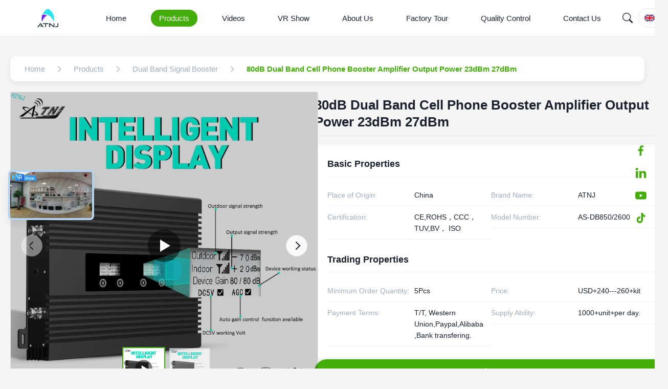

--- FILE ---
content_type: text/html
request_url: https://www.atnjtech.com/sale-26539446-80db-dual-band-cell-phone-booster-amplifier-output-power-23dbm-27dbm.html
body_size: 45218
content:
<style type="text/css">
/*<![CDATA[*/
img.skeleton{display:block;object-fit:cover;overflow:hidden;background:linear-gradient(135deg,transparent 0,transparent 30%,rgba(255,255,255,.9) 50%,transparent 70%,transparent 100%),linear-gradient(135deg,#d0d0d0 0,#e8e8e8 25%,#f5f5f5 50%,#e8e8e8 75%,#d0d0d0 100%);background-size:200% 100%,200% 100%;background-position:-200% 0,0 0;animation:skeleton-shimmer 2.5s infinite ease-in-out}@keyframes skeleton-shimmer{0%{background-position:-200% 0,0 0}50%{background-position:0 0,0 0}100%{background-position:200% 0,0 0}}img.loaded{background:none;animation:none;display: block;}
/*]]>*/
</style>
<script type="text/javascript">
/*<![CDATA[*/
var newLazy = 1;
/*]]>*/
</script>

<!DOCTYPE html>
<html lang="en">
<head>
	<meta charset="utf-8">
	<meta http-equiv="X-UA-Compatible" content="IE=edge">
	<meta name="viewport" content="width=device-width, initial-scale=1.0">
    <title>80dB Dual Band Cell Phone Booster Amplifier Output Power 23dBm 27dBm</title>
        <meta name="keywords" content="80dB Dual Band Cell Phone Booster,23dBm Dual Band Cell Phone Booster,80dB Dual Band Wifi Signal Booster" />
            <meta name="description" content="Quality Dual Band Signal Booster from factory, 80dB Dual Band Cell Phone Booster Amplifier Output Power 23dBm 27dBm, USD+240---260+kit,5Pcs MOQ,China" />
    <style>img[src$="load_icon.gif"]{object-fit:scale-down !important}.leave-message-dialog ul,.leave-message-dialog li{list-style:none}.leave-message-dialog{background-color:rgba(0,0,0,0.5);position:fixed;top:0;right:0;bottom:0;left:0;z-index:11000;font-family:Roboto !important}.leave-message-dialog input{font-family:Roboto !important}.leave-message-dialog .dialog-content-pql{min-width:600px;box-sizing:border-box;position:absolute;left:50%;top:50%;-webkit-transform:translate(-50%,-50%);-moz-transform:translate(-50%,-50%);-o-transform:translate(-50%,-50%);-ms-transform:translate(-50%,-50%);transform:translate(-50%,-50%);background-color:#fff;border-radius:4px;padding:41px 47px 34px}.leave-message-dialog .dialog-content-pql-id{min-width:716px}.leave-message-dialog .close{position:absolute;width:15px;height:15px;top:22px;right:27px;cursor:pointer}.leave-message-dialog .close:before,.leave-message-dialog .close:after{position:absolute;content:"";background-color:#707070;width:15px;height:2px;top:50%;left:0}.leave-message-dialog .close:before{transform:rotate(45deg)}.leave-message-dialog .close:after{transform:rotate(-45deg)}.leave-message-dialog .title{font-size:24px;color:#333;text-align:center;line-height:1.5;font-weight:bold}.leave-message-dialog p{margin:0}.leave-message-dialog .form{width:100%;margin-top:22px}.leave-message-dialog .form input,.leave-message-dialog .form .textarea{background-color:#f5f5f5;font-family:robot !important}.leave-message-dialog .form input,.leave-message-dialog .form textarea{display:block;width:100%;font-size:16px;border-radius:4px;border:0;outline:0;box-sizing:border-box;padding:12px 19px;line-height:20px;margin-bottom:15px;text-indent:0}.leave-message-dialog .form input{height:44px}.leave-message-dialog .form .textarea{position:relative}.leave-message-dialog .form textarea{font-size:14px;height:180px;background-color:transparent;position:relative;z-index:1}textarea::-webkit-input-placeholder{font-family:robot !important}.leave-message-dialog .form::-webkit-input-placeholder{font-size:16px;color:#999}.leave-message-dialog .form:-moz-placeholder{font-size:16px;color:#999}.leave-message-dialog .form::-moz-placeholder{font-size:16px;color:#999}.leave-message-dialog .form:-ms-input-placeholder{font-size:16px;color:#999}.leave-message-dialog .form #submitStart{margin:0 auto}.leave-message-dialog .form #submitStart:hover{filter:brightness(110%)}.dialog-content-pql-id .img{width:100%;height:200px;border-radius:2px;display:inline-block;position:relative}.dialog-content-pql-id .img img{max-width:100%;max-height:100%;position:absolute;left:50%;top:50%;transform:translate(-50%,-50%)}.dialog-content-pql-id .left{width:200px;float:left}.dialog-content-pql-id .titlep{word-wrap:break-word;display:-webkit-box;-webkit-box-orient:vertical;-webkit-line-clamp:2;overflow:hidden;line-height:20px;margin-top:10px}.dialog-content-pql-id .left ul{list-style:none;margin-top:20px}.dialog-content-pql-id .left ul li{list-style:none;margin-top:6px}.dialog-content-pql-id .left ul li span:first-child{overflow:hidden;text-overflow:ellipsis;white-space:nowrap;display:inline-block;width:100%;line-height:22px}.dialog-content-pql-id .left ul li span:last-child{overflow:hidden;text-overflow:ellipsis;white-space:nowrap;display:inline-block;width:100%;line-height:22px}.dialog-content-pql-id .right{width:400px;float:right;margin-left:20px}.dialog-content-pql-id .title{text-align:left;word-wrap:break-word;display:-webkit-box;-webkit-box-orient:vertical;-webkit-line-clamp:2;overflow:hidden}.dialog-content-pql-id input{width:100%;height:40px;margin-top:20px;border:0;outline:0;background:#f5f5f5;text-indent:16px;font-size:16px}.dialog-content-pql .btn{background:#0f75bd;width:200px;height:40px !important;border-radius:4px !important;text-align:center;line-height:40px;font-size:18px;color:#fff;margin-top:30px;cursor:pointer}.dialog-content-pql .btn:hover{filter:brightness(110%)}.dialog-content-pql-id .mr{position:absolute;width:70px;height:40px;bottom:0;left:0;line-height:40px;text-align:center;color:#757575}.dialog-content-pql-id .mr::before{position:absolute;content:"";display:block;border:5px solid #000;border-color:#000 transparent transparent transparent;top:50%;transform:translateY(-50%);right:5px;margin-top:3px}.dialog-content-pql-id .mr ul{position:absolute;width:100%;cursor:pointer;top:34px;background:#f5f5f5;box-shadow:0 3px 5px 0 rgba(0,0,0,.1);border:1px solid #ededed;display:none}.dialog-content-pql-id .mr:hover ul{display:block}.dialog-content-pql-ok .duihaook{width:80px;height:80px;margin:0 auto;margin-top:20px;margin-bottom:20px;position:relative}.dialog-content-pql-ok .duihaook::after{content:"";display:inline-block;background:#34da00;width:35px;height:12px;transform:rotate(45deg);position:absolute;left:16px;top:35px;border-radius:2px}.dialog-content-pql-ok .duihaook::before{content:"";display:inline-block;background:#a4ff94;width:50px;height:15px;transform:rotate(-45deg);position:absolute;left:32px;border-radius:2px;top:26px}.dialog-content-pql .error-pql{margin-top:-12px;margin-bottom:10px;color:red;display:none}.dialog-content-pql .icon-pql{width:20px;height:20px;display:inline-block;vertical-align:middle;background:red;border-radius:50%}.dialog-content-pql .icon-pql img{width:100%;height:100%}.dialog-content-pql-id .mr #Mr{font-size:14px}.leave-message-dialog .dialog-content-pql-id-hand .form textarea{height:190px}#dialog-content-pql-ok{min-width:460px}.dialog-content-pql-id .titlep,.dialog-content-pql-id .left ul li{font-size:16px}:root{--color-primary:#43ae09;--color-secondary:#f5f5f5;--color-accent:#0052cc;--color-text:#1a202c;--color-text-secondary:#a0aec0;--color-background:#f5f5f5;--color-white:#fff;--color-border:#e2e8f0;--font-family-heading:'Helvetica',sans-serif;--font-family-body:'Verdana',sans-serif;--font-family-quote:'Times New Roman',serif;--border-radius-sm:4px;--border-radius-md:8px;--shadow-sm:0 4px 12px rgba(0,0,0,0.08);--shadow-lg:0 8px 20px rgba(0,0,0,0.1)}body{font-family:var(--font-family-body);color:var(--color-text);background-color:var(--color-background);margin:0;padding:0}h1,h2,h5,h6{margin:0;padding:0;font-size:inherit;font-weight:inherit}ul,li{list-style:none;margin:0;padding:0}a{text-decoration:none;color:inherit}a:hover{text-decoration:none}.full-header-wrapper *{margin:0;padding:0;box-sizing:border-box;font-family:var(--font-family-heading)}.full-header-wrapper{width:100%;background-color:var(--color-white);border-bottom:1px solid var(--color-border);position:fixed;top:0;z-index:999;transition:background-color .3s ease,box-shadow .3s ease}.full-header-wrapper.scrolled{background-color:rgba(255,255,255,0.85);backdrop-filter:blur(10px);-webkit-backdrop-filter:blur(10px);box-shadow:var(--shadow-sm)}.full-header-container{max-width:1400px;margin:0 auto;padding:0 20px;display:flex;justify-content:space-between;align-items:center;height:70px;position:relative}.full-header-logo{display:flex;align-items:center;text-decoration:none}.full-header-logo img{height:40px;margin-right:8px}.full-header-logo span{font-size:18px;font-weight:600;color:var(--color-text)}.full-header-menu{display:flex;align-items:center;position:relative;height:100%}.full-header-item{list-style:none;margin:0 16px;height:100%;display:flex;align-items:center;position:relative}.full-header-link{text-decoration:none;color:var(--color-text);font-size:15px;font-weight:500;padding:8px 16px;display:block;transition:color .3s ease,background-color .3s ease;white-space:nowrap;border-radius:20px}.full-header-item:hover>.full-header-link{color:var(--color-white);background-color:var(--color-primary)}.full-header-item.active>.full-header-link{color:var(--color-white);background-color:var(--color-primary)}.full-header-underline{position:absolute;bottom:0;height:3px;background:var(--color-primary);border-radius:3px 3px 0 0;transition:left .3s cubic-bezier(0.25,0.1,0.25,1),width .3s cubic-bezier(0.25,0.1,0.25,1);pointer-events:none;display:none}.full-header-actions{display:flex;align-items:center;gap:16px}.full-header-search-container{position:relative;width:40px;height:40px}.full-header-search-button{position:relative;width:40px;height:40px;background:0;border:0;color:var(--color-text);cursor:pointer;display:flex;align-items:center;justify-content:center;z-index:1010;transition:color .3s ease;padding:0}.full-header-search-button:hover{color:var(--color-primary)}.full-header-search-button svg{width:20px;height:20px}.full-header-search-input{position:absolute;right:0;top:0;width:214px;height:40px;padding:0 45px 0 15px;border:1px solid var(--color-border);border-radius:20px;background-color:var(--color-white);font-size:14px;outline:0;transform-origin:right center;transform:scaleX(0);opacity:0;transition:transform .3s ease,opacity .3s ease,border-color .3s ease;box-shadow:var(--shadow-sm);z-index:1005;font-family:var(--font-family-body)}.full-header-search-input:focus{border-color:var(--color-primary)}.full-header-search-container.expanded .full-header-search-input{transform:scaleX(1);opacity:1}.full-header-inquiry-btn{padding:8px 16px;border:1px solid var(--color-primary);border-radius:20px;background-color:transparent;color:var(--color-primary);font-size:14px;font-weight:500;cursor:pointer;transition:all .3s ease;position:relative;z-index:1000;white-space:nowrap}.full-header-inquiry-btn:hover{background-color:var(--color-primary);color:var(--color-white)}.full-header-hamburger{display:none;background:0;border:0;font-size:20px;color:var(--color-text);cursor:pointer}.full-header-lang-switcher{position:relative}.full-header-lang-current{display:flex;align-items:center;border:1px solid var(--color-border);padding:8px 12px;cursor:pointer;transition:border-color .3s ease;border-radius:50px;white-space:nowrap}.full-header-lang-current:hover{border-color:var(--color-primary)}.full-header-lang-current img,.full-header-lang-current svg{width:20px;height:20px;margin-right:8px;object-fit:cover;border-radius:50%}.full-header-lang-current span{font-size:14px;color:var(--color-text)}.full-header-lang-current::after{content:'';display:inline-block;width:0;height:0;border-left:4px solid transparent;border-right:4px solid transparent;border-top:5px solid var(--color-text);margin-left:8px;transition:transform .3s ease}.full-header-lang-switcher.open .full-header-lang-current::after{transform:rotate(180deg)}.full-header-lang-dropdown{display:none;position:absolute;top:calc(100% + 5px);right:0;background-color:var(--color-white);border:1px solid var(--color-border);box-shadow:var(--shadow-sm);max-height:300px;overflow-y:auto;z-index:1001;min-width:150px;border-radius:var(--border-radius-sm)}.full-header-lang-dropdown.active{display:block}.full-header-lang-list{list-style:none;margin:0;padding:5px 0}.full-header-lang-item a{display:flex;align-items:center;padding:8px 15px;text-decoration:none;color:var(--color-text);font-size:14px;transition:background-color .3s ease,color .3s ease}.full-header-lang-item a:hover{background-color:var(--color-background);color:var(--color-primary)}.full-header-lang-item img,.full-header-lang-item svg{width:20px;height:20px;margin-right:10px;object-fit:cover;border-radius:50%}.full-header-dropdown-menu{display:none;position:absolute;top:100%;left:0;background-color:var(--color-white);box-shadow:var(--shadow-sm);border-radius:var(--border-radius-sm);padding:10px 0;list-style:none;min-width:200px;z-index:1000}.full-header-item:hover>.full-header-dropdown-menu{display:block}.full-header-dropdown-item{position:relative}.full-header-dropdown-item a{padding:10px 20px;display:block;color:var(--color-text);text-decoration:none;font-size:14px;white-space:nowrap;transition:background-color .3s,color .3s}.full-header-dropdown-item a:hover{background-color:var(--color-background);color:var(--color-primary)}.full-header-dropdown-item--has-submenu::after{content:'›';position:absolute;right:15px;top:50%;transform:translateY(-50%);font-size:18px;color:var(--color-text-secondary)}.full-header-submenu{display:none;position:absolute;top:0;left:100%;background-color:var(--color-white);box-shadow:var(--shadow-sm);border-radius:var(--border-radius-sm);padding:10px 0;list-style:none;min-width:200px}.full-header-dropdown-item:hover>.full-header-submenu{display:block}.floating-social-bar-container{position:fixed;top:50%;right:0;transform:translateY(-50%);z-index:1000}.floating-social-bar-list{list-style:none;margin:0;padding:5px}.floating-social-bar-list li{margin:0;padding:0}.floating-social-bar-item a{display:flex;align-items:center;justify-content:flex-end;width:44px;height:44px;text-decoration:none;transition:background-color .3s ease;overflow:visible;padding-right:10px;box-sizing:border-box;border-radius:var(--border-radius-sm) 0 0 var(--border-radius-sm);position:relative}.floating-social-bar-item a:hover{background-color:var(--color-white);border:1px solid #43ae09;border-left:0;border-radius:0}.floating-social-bar-label{position:absolute;right:100%;top:-1px;bottom:-1px;display:flex;align-items:center;padding:0 10px;background-color:var(--color-white);border-radius:var(--border-radius-sm) 0 0 var(--border-radius-sm);font-size:14px;white-space:nowrap;font-weight:bold;opacity:0;visibility:hidden;transition:opacity .3s ease,visibility .3s ease;pointer-events:none;font-family:var(--font-family-body);color:#43ae09;border:1px solid #43ae09;border-right:0}.floating-social-bar-item a:hover .floating-social-bar-label{opacity:1;visibility:visible}#main-content{margin-top:70px;background-color:#f5f5f5;padding:20px 0}.page-container{max-width:1400px;margin:0 auto;padding:0 20px}a{text-decoration:none}li{list-style:none}.section-title{font-family:var(--font-family-heading);font-size:32px;font-weight:bold;color:var(--color-text);text-align:left;margin-bottom:40px;position:relative;padding-bottom:15px}.section-title::after{content:'';position:absolute;left:0;bottom:0;width:60px;height:4px;background-color:var(--color-primary);border-radius:2px}.product-detail-hero-layout{display:flex;gap:30px;margin-bottom:30px}.product-detail-left-panel{flex:0 0 48%;max-width:48%}.product-detail-right-panel{flex:1;display:flex;flex-direction:column;gap:20px}.related-products-grid{display:grid;grid-template-columns:repeat(4,1fr);gap:24px}.related-products-section{margin-top:40px}#main-content .product-description-content{line-height:1.7;color:var(--color-text-secondary);overflow-wrap:break-word;word-wrap:break-word;display:flow-root}#main-content .product-description-content img{max-width:100% !important;height:auto !important}#main-content .product-description-content table{max-width:100%;overflow-x:auto;border-collapse:collapse;border-spacing:0}#main-content .product-description-content table th,#main-content .product-description-content table td{padding:8px 12px;border:1px solid var(--border-color)}#main-content .product-description-content p{margin-bottom:1em !important}.breadcrumb-gradient-container{font-family:var(--font-family-body);padding:20px 0}.breadcrumb-gradient-wrapper{display:flex;align-items:center;background:rgba(255,255,255,0.9);backdrop-filter:blur(10px);border-radius:12px;padding:8px 16px;box-shadow:var(--shadow-sm);overflow-x:auto;-webkit-overflow-scrolling:touch;scrollbar-width:none}.breadcrumb-gradient-wrapper::-webkit-scrollbar{display:none}.breadcrumb-gradient-crumb{display:flex;align-items:center;text-decoration:none;color:var(--color-text-secondary);font-size:15px;font-weight:500;transition:all .3s cubic-bezier(0.25,0.8,0.25,1);white-space:nowrap;position:relative;padding:8px 12px;border-radius:8px}a.breadcrumb-gradient-crumb:hover{background:var(--color-secondary);transform:translateY(-2px);color:var(--color-primary)}a.breadcrumb-gradient-crumb:active{transform:translateY(0)}.breadcrumb-gradient-separator{display:flex;margin:0 4px;color:#ccc}.breadcrumb-gradient-separator svg{width:24px;height:24px;fill:currentColor}.breadcrumb-gradient-current{font-weight:600;padding:8px 12px;border-radius:8px;color:var(--color-primary)}a.breadcrumb-gradient-crumb::after{content:'';position:absolute;bottom:4px;left:50%;width:0;height:2px;background:var(--color-primary);transition:width .3s ease,left .3s ease;border-radius:2px}a.breadcrumb-gradient-crumb:hover::after{width:80%;left:10%}.product-image-gallery-container{width:100%;max-width:100%;margin:0 auto;font-family:var(--font-family-body);-webkit-user-select:none;-moz-user-select:none;-ms-user-select:none;user-select:none}.product-image-gallery-main-view{width:600px;height:600px;border:1px solid var(--color-border);display:flex;align-items:center;justify-content:center;overflow:hidden;position:relative;background-color:var(--color-white)}.product-image-gallery-main-image{width:100%;height:100%;display:block;object-fit:cover}.product-image-gallery-video-container{width:100%;height:100%;position:relative}.product-image-gallery-video-container .YouTuBe_Box_Iframe{width:100%;height:100%}.product-image-gallery-video-container .image-all{display:block;width:100%;height:100%;position:relative}.product-image-gallery-video-container .img_w{position:absolute;top:0;left:0;width:100%;height:100%;display:flex;align-items:center;justify-content:center;z-index:2}.product-image-gallery-video-container .play{width:64px;height:64px;background-color:rgba(0,0,0,0.5);border-radius:50%;position:relative;cursor:pointer}.product-image-gallery-video-container .play::after{content:'';display:block;position:absolute;top:50%;left:50%;transform:translate(-40%,-50%);width:0;height:0;border-style:solid;border-width:12px 0 12px 20px;border-color:transparent transparent transparent var(--color-white)}.product-image-gallery-video-container .wrap-mask{position:absolute;top:0;left:0;width:100%;height:100%;background-color:rgba(0,0,0,0.2);z-index:1}.product-image-gallery-video-container img{width:100%;height:100%;object-fit:cover}.product-image-gallery-nav-wrapper{width:100%;position:absolute;bottom:15px;left:0;transform:none;z-index:10;height:auto;padding:0 20px;box-sizing:border-box}.product-image-gallery-arrow{position:absolute;top:50%;transform:translateY(-50%);z-index:11;width:40px;height:40px;background-color:rgba(255,255,255,0.9);border-radius:50%;cursor:pointer;display:flex;align-items:center;justify-content:center;transition:background-color .3s;border:1px solid var(--color-border)}.product-image-gallery-arrow.product-image-gallery-prev{left:20px}.product-image-gallery-arrow.product-image-gallery-next{right:20px}.product-image-gallery-arrow::after{content:'';display:block;width:10px;height:10px;border-top:2px solid var(--color-text);border-left:2px solid var(--color-text)}.product-image-gallery-arrow.product-image-gallery-prev::after{transform:rotate(-45deg);margin-left:3px}.product-image-gallery-arrow.product-image-gallery-next::after{transform:rotate(135deg);margin-right:3px}.product-image-gallery-arrow:hover{background-color:var(--color-white)}.product-image-gallery-arrow.disabled{cursor:not-allowed;opacity:.5}.product-image-gallery-thumbnails-viewport{width:100%;overflow:hidden;margin:0;height:90px}.product-image-gallery-thumbnails-list{display:flex;flex-direction:row;align-items:center;list-style:none;padding:0;margin:0;width:100%;transition:transform .5s cubic-bezier(0.25,0.46,0.45,0.94);height:100%}.product-image-gallery-item{flex-shrink:0;box-sizing:border-box;width:80px;height:80px;margin:0 5px;border:2px solid var(--color-border);cursor:pointer;transition:all .3s ease;position:relative;opacity:.7}.product-image-gallery-item.active{border-color:var(--color-primary);opacity:1;transform:scale(1.05)}.product-image-gallery-item img{width:100%;height:100%;display:block;object-fit:cover}.product-image-gallery-item .video-icon{position:absolute;top:50%;left:50%;transform:translate(-50%,-50%);width:32px;height:32px;background-color:rgba(0,0,0,0.5);border-radius:50%;pointer-events:none}.product-image-gallery-item .video-icon::after{content:'';display:block;position:absolute;top:50%;left:50%;transform:translate(-40%,-50%);width:0;height:0;border-style:solid;border-width:6px 0 6px 10px;border-color:transparent transparent transparent var(--color-white)}.product-title-component{padding:10px 0;margin-bottom:15px;border-bottom:1px solid var(--color-border)}.product-title-component .product-main-title{font-size:26px;font-weight:600;color:var(--color-text);line-height:1.3;margin:0;padding:0;word-break:break-word;font-family:var(--font-family-heading)}.product-spec-attr-container{font-family:var(--font-family-body);color:var(--color-text);line-height:1.6;border:1px solid var(--color-border);padding:24px;background-color:var(--color-white)}.product-spec-attr-title{font-size:18px;font-weight:600;color:var(--color-text);margin:0 0 15px 0;padding-bottom:10px;border-bottom:1px solid var(--color-secondary);font-family:var(--font-family-heading)}.product-spec-attr-list{overflow:hidden;margin:0;padding:0;list-style:none}.product-spec-attr-item{box-sizing:border-box;float:left;width:50%;padding:10px 15px 10px 0;border-bottom:1px solid var(--color-secondary);font-size:14px;display:flex}.product-spec-attr-label{flex-shrink:0;width:160px;color:var(--color-text-secondary);padding-right:10px}.product-spec-attr-value{color:var(--color-text);word-break:break-word}.product-spec-attr-section{margin-bottom:25px}.product-spec-attr-section:last-child{margin-bottom:0}.inquiry-button-el{--background:var(--color-primary);--text:var(--color-white);--font-size:16px;--duration:.44s;--move-hover:-4px;--shadow:0 2px 8px -1px rgba(67,174,9,0.32);--shadow-hover:0 4px 20px -2px rgba(67,174,9,0.5);--font-shadow:var(--font-size);padding:16px 300px;font-family:var(--font-family-heading);font-weight:500;line-height:var(--font-size);border-radius:24px;border:0;display:inline-block;outline:0;text-decoration:none;font-size:var(--font-size);letter-spacing:.5px;background:var(--background);color:var(--text);box-shadow:var(--shadow);transform:translateY(var(--y,0)) translateZ(0);transition:transform var(--duration) ease,box-shadow var(--duration) ease;cursor:pointer;-webkit-user-select:none;-moz-user-select:none;-ms-user-select:none;user-select:none;text-align:center}.inquiry-button-el div{display:flex;overflow:hidden;text-shadow:0 var(--font-shadow) 0 var(--text)}.inquiry-button-el div span{display:block;-webkit-backface-visibility:hidden;backface-visibility:hidden;font-style:normal;transition:transform var(--duration) ease;transform:translateY(var(--m,0)) translateZ(0)}.inquiry-button-el div span:nth-child(1){transition-delay:.05s}.inquiry-button-el div span:nth-child(2){transition-delay:.1s}.inquiry-button-el div span:nth-child(3){transition-delay:.15s}.inquiry-button-el div span:nth-child(4){transition-delay:.2s}.inquiry-button-el div span:nth-child(5){transition-delay:.25s}.inquiry-button-el div span:nth-child(6){transition-delay:.3s}.inquiry-button-el div span:nth-child(7){transition-delay:.35s}.inquiry-button-el div span:nth-child(8){transition-delay:.4s}.inquiry-button-el div span:nth-child(9){transition-delay:.45s}.inquiry-button-el div span:nth-child(10){transition-delay:.5s}.inquiry-button-el div span:nth-child(11){transition-delay:.55s}.inquiry-button-el div span:nth-child(12){transition-delay:.6s}.inquiry-button-el:hover{--y:var(--move-hover);--shadow:var(--shadow-hover)}.inquiry-button-el:hover span{--m:calc(var(--font-size) * -1)}@keyframes designated-contact-card-fade-in{from{opacity:0;transform:translateY(20px)}to{opacity:1;transform:translateY(0)}}.designated-contact-card-wrapper{font-family:var(--font-family-body);color:var(--color-text);width:100%;padding:24px;border:1px solid var(--color-border);border-radius:8px;background-color:var(--color-white);box-shadow:var(--shadow-sm);transition:transform .3s ease,box-shadow .3s ease;animation:designated-contact-card-fade-in .6s ease-out;box-sizing:border-box}.designated-contact-card-wrapper:hover{transform:translateY(-5px);box-shadow:var(--shadow-lg)}.designated-contact-card-header{text-align:center;border-bottom:1px solid var(--color-secondary);padding-bottom:15px;margin-bottom:15px}.designated-contact-card-name{font-size:18px;font-weight:bold;color:var(--color-text);margin:0 0 5px 0;font-family:var(--font-family-heading)}.designated-contact-card-job{font-size:14px;color:var(--color-text-secondary);margin:0}.designated-contact-card-list{list-style:none;padding:0;margin:0 0 20px 0}.designated-contact-card-list li{font-size:14px;color:var(--color-text);margin-bottom:12px;display:flex;align-items:flex-start;position:relative}.designated-contact-card-list li .designated-contact-card-label{font-weight:600;color:var(--color-text);min-width:80px;flex-shrink:0}.designated-contact-card-list li .designated-contact-card-value{word-break:break-all}.designated-contact-card-list li a{color:var(--color-primary);text-decoration:none}.designated-contact-card-list li a:hover{text-decoration:underline}.designated-contact-card-wechat-qr-popup{display:none;position:fixed;padding:10px;background:var(--color-white);border:1px solid var(--color-border);box-shadow:var(--shadow-lg);border-radius:5px;z-index:300;pointer-events:none}.designated-contact-card-wechat-qr-popup img{width:120px;height:120px;display:block}.designated-contact-card-socials{display:flex;justify-content:center;flex-wrap:wrap;gap:15px;margin-bottom:20px;padding-top:15px;border-top:1px solid var(--color-secondary)}.designated-contact-card-socials a{display:inline-block;font-size:14px;color:var(--color-text-secondary);text-decoration:none;transition:color .2s ease}.designated-contact-card-socials a svg{width:24px;height:24px;display:block}.designated-contact-card-socials a:hover{color:var(--color-primary)}.designated-contact-card-inquiry-btn{display:block;width:100%;padding:12px 0;background-color:var(--color-primary);color:var(--color-white);text-align:center;font-size:16px;font-weight:bold;border-radius:5px;text-decoration:none;transition:background-color .3s ease;cursor:pointer;border:0;font-family:var(--font-family-heading)}.designated-contact-card-inquiry-btn:hover{opacity:.8}.product-tag-words-section{padding:10px 0;margin-bottom:20px}.product-tag-words-container{display:flex;align-items:center;flex-wrap:wrap;gap:10px}.product-tag-words-side{margin-right:10px;line-height:1;font-size:16px;font-weight:bold;color:var(--color-text);font-family:var(--font-family-heading)}.product-tag-words-btn{line-height:36px;background:var(--color-secondary);color:var(--color-text-secondary);border:1px solid var(--color-border);border-radius:4px;padding:0 15px;font-size:14px;cursor:pointer;position:relative;z-index:1;overflow:hidden;text-align:center;display:inline-block;text-decoration:none;transition:all .3s ease}.product-tag-words-btn:hover{color:var(--color-primary);border-color:var(--color-primary);background-color:var(--color-white);transform:translateY(-2px);box-shadow:var(--shadow-sm)}.product-custom-attributes-container{font-family:var(--font-family-body);color:var(--color-text);margin-bottom:20px;border:1px solid var(--color-border);padding:20px;background-color:var(--color-white)}.product-custom-attributes-title{font-size:20px;font-weight:bold;color:var(--color-text);margin:0 0 15px 0;padding-bottom:10px;border-bottom:1px solid var(--color-border);font-family:var(--font-family-heading)}.product-custom-attributes-table{width:100%;border-collapse:collapse;font-size:14px}.product-custom-attributes-table tr{border-bottom:1px solid var(--color-secondary)}.product-custom-attributes-table tr:last-child{border-bottom:0}.product-custom-attributes-table td{padding:12px 8px;vertical-align:top;line-height:1.5}.product-custom-attributes-name{font-weight:normal;color:var(--color-text-secondary);width:200px;background-color:var(--color-secondary)}.product-custom-attributes-value{color:var(--color-text)}.product-custom-attributes-highlight-value{line-height:1.1}.product-description-frame{max-width:100%;margin:30px 0;padding:0}.product-description-container{background-color:var(--color-white);border-radius:12px;overflow:hidden;box-shadow:var(--shadow-sm)}.product-description-header{background:var(--color-primary);padding:22px 30px;position:relative;border-bottom:3px solid var(--color-primary)}.product-description-title{font-size:26px;font-weight:700;color:var(--color-white);margin:0;display:flex;align-items:center;gap:12px;position:relative;padding-left:10px;font-family:var(--font-family-heading)}.product-description-title::before{content:'';position:absolute;left:0;top:50%;transform:translateY(-50%);width:4px;height:28px;background-color:var(--color-white);opacity:.8;border-radius:2px}.product-description-title-icon{width:28px;height:28px;flex-shrink:0;fill:var(--color-white)}.product-description-content-wrapper{padding:30px}.product-description-content{color:var(--color-text-secondary);line-height:1.8;font-size:16px;font-family:var(--font-family-body)}.product-accessories-container{max-width:100%;margin:20px 0}.product-accessories-title{font-size:24px;font-weight:600;color:var(--color-text);margin-bottom:30px;padding-bottom:12px;border-bottom:1px solid var(--color-border);font-family:var(--font-family-heading)}.product-accessories-grid{display:grid;grid-template-columns:repeat(auto-fill,minmax(300px,1fr));gap:20px}.product-accessories-card{text-decoration:none;color:var(--color-text);background-color:var(--color-white);border-radius:8px;padding:20px;transition:all .3s ease;display:flex;align-items:center;border:1px solid var(--color-border)}.product-accessories-card:hover{transform:translateY(-3px);box-shadow:var(--shadow-sm);border-color:var(--color-primary)}.product-accessories-icon{width:40px;height:40px;display:flex;align-items:center;justify-content:center;background-color:var(--color-primary);color:var(--color-white);border-radius:6px;margin-right:15px;flex-shrink:0}.product-accessories-icon svg{width:24px;height:24px;fill:currentColor}.product-accessories-info{flex-grow:1;min-width:0}.product-accessories-name{font-weight:500;margin-bottom:4px;white-space:nowrap;overflow:hidden;text-overflow:ellipsis}.product-accessories-meta{font-size:13px;color:var(--color-text-secondary);display:flex;align-items:center}.product-accessories-type{background-color:var(--color-secondary);color:var(--color-primary);padding:2px 8px;border-radius:4px;font-size:12px;margin-right:10px}.product-accessories-download-btn{color:var(--color-primary);margin-left:auto;flex-shrink:0;transition:color .3s ease}.product-accessories-download-btn svg{width:20px;height:20px;fill:currentColor}.product-accessories-card:hover .product-accessories-download-btn{color:var(--color-primary);opacity:.8}.product-card-new{font-family:var(--font-family-body);border-radius:10px;overflow:hidden;transition:transform .3s ease,box-shadow .3s ease;width:100%;display:flex;flex-direction:column;background-color:var(--color-white);box-shadow:var(--shadow-sm)}.product-card-new:hover{transform:translateY(-5px);box-shadow:var(--shadow-lg)}.product-card-new-image-link{display:block;position:relative;padding-top:100%}.product-card-new-video-icon{position:absolute;right:10px;bottom:10px;width:30px;height:30px;background-color:rgba(0,0,0,0.5);border-radius:50%;display:flex;align-items:center;justify-content:center;z-index:2}.product-card-new-video-icon::after{content:'';display:block;width:0;height:0;border-top:6px solid transparent;border-bottom:6px solid transparent;border-left:10px solid var(--color-white);margin-left:3px}.product-card-new-image{position:absolute;top:0;left:0;width:100%;height:100%;object-fit:cover;transition:transform .3s ease}.product-card-new:hover .product-card-new-image{transform:scale(1.05)}.product-card-new-content{padding:15px;display:flex;flex-direction:column;flex-grow:1;background-color:var(--color-white);position:relative}.product-card-new-title{margin:0;color:var(--color-text);font-size:14px;font-weight:600;line-height:1.4;min-height:4.2em;display:flex;align-items:center;font-family:var(--font-family-heading)}.product-card-new-title-text{display:-webkit-box;-webkit-box-orient:vertical;-webkit-line-clamp:3;overflow:hidden;text-overflow:ellipsis;width:100%}.product-card-new-remark{margin:8px 0;color:var(--color-text-secondary);font-size:12px;line-height:1.5;display:-webkit-box;-webkit-box-orient:vertical;-webkit-line-clamp:3;overflow:hidden;text-overflow:ellipsis}.product-card-new-mask{position:absolute;bottom:0;left:0;right:0;height:100%;background:linear-gradient(to top,var(--color-white) 25%,transparent 75%);opacity:0;transition:opacity .3s ease;pointer-events:none}.product-card-new:hover .product-card-new-mask{opacity:1}.product-card-new-button-wrap{position:absolute;bottom:15px;left:15px;right:15px;opacity:0;transition:opacity .3s ease}.product-card-new:hover .product-card-new-button-wrap{opacity:1}.product-card-new-button{display:block;width:100%;padding:8px 15px;background-color:var(--color-primary);color:var(--color-white);text-align:center;text-decoration:none;border-radius:5px;font-weight:bold;font-size:14px;border:0;cursor:pointer;transition:background-color .3s ease;box-sizing:border-box;font-family:var(--font-family-heading)}.product-card-new-button:hover{opacity:.8}.product-content-layout{display:flex;gap:30px;align-items:flex-start}.product-content-main{flex:1;min-width:0}.product-content-sidebar{flex:0 0 350px;width:350px;position:sticky;top:90px}.product-reviews-container{font-family:-apple-system,BlinkMacSystemFont,'Segoe UI',Roboto,'Helvetica Neue',Arial,'Noto Sans',sans-serif,'Apple Color Emoji','Segoe UI Emoji','Segoe UI Symbol','Noto Color Emoji';color:#333;background-color:#fff;padding:24px;border:1px solid #e0e0e0;border-radius:8px}.product-reviews-summary{display:flex;justify-content:space-between;align-items:flex-start;padding-bottom:24px;border-bottom:1px solid #f0f0f0}.product-reviews-summary-left{display:flex;align-items:flex-start;gap:30px}.product-reviews-average-rating{text-align:center;min-width:150px}.product-reviews-average-score{font-size:48px;font-weight:bold;color:#1a1a1a;line-height:1.2}.product-reviews-stars-display{display:inline-block;font-size:20px;position:relative;color:#ccc}.product-reviews-stars-display-inner{position:absolute;top:0;left:0;white-space:nowrap;overflow:hidden;color:#f5a623}.product-reviews-total-reviews{font-size:14px;color:#666;margin-top:8px}.product-reviews-distribution{flex-grow:1}.product-reviews-distribution-row{display:flex;align-items:center;margin-bottom:8px;font-size:14px}.product-reviews-distribution-label{color:#666;width:60px;flex-shrink:0}.product-reviews-progress-bar{width:200px;height:8px;background-color:#e0e0e0;border-radius:4px;overflow:hidden;margin:0 12px}.product-reviews-progress-bar-inner{height:100%;background-color:#f5a623;border-radius:4px}.product-reviews-distribution-percent{color:#666;width:40px;text-align:right}.product-reviews-summary-right{flex-shrink:0}.product-reviews-write-btn{background-color:var(--color-primary);color:var(--color-white);border:0;padding:10px 20px;font-size:14px;font-weight:bold;border-radius:5px;cursor:pointer;transition:background-color .3s ease;font-family:var(--font-family-heading)}.product-reviews-write-btn:hover{opacity:.8}.product-reviews-list-title{font-size:18px;font-weight:bold;color:#1a1a1a;margin-top:24px;margin-bottom:16px}.product-reviews-list{margin:0;padding:0;list-style:none}.product-reviews-item{padding:20px 0;border-bottom:1px solid #f0f0f0}.product-reviews-item:last-child{border-bottom:0}.product-reviews-item-header{display:flex;align-items:center;margin-bottom:12px}.product-reviews-avatar{width:40px;height:40px;border-radius:50%;background-color:var(--color-primary);color:#fff;display:flex;align-items:center;justify-content:center;font-size:18px;font-weight:bold;margin-right:12px;flex-shrink:0}.product-reviews-author-info{flex-grow:1;display:flex;align-items:baseline;gap:8px}.product-reviews-author-name{font-weight:bold;font-size:14px;color:#333}.product-reviews-author-meta{font-size:12px;color:#999}.product-reviews-author-meta span{margin-right:8px}.product-reviews-item-rating .product-reviews-stars-display{font-size:16px}.product-reviews-item-body{font-size:14px;line-height:1.6;color:#333}.product-reviews-item-content{margin-bottom:12px}.product-reviews-item-pics{display:flex;gap:8px;margin-bottom:12px}.product-reviews-item-pic{width:80px;height:80px;object-fit:cover;border:1px solid #eee;border-radius:4px;cursor:pointer}.product-reviews-item-footer{display:flex;align-items:center;font-size:12px;color:#666}.product-reviews-helpful-btn{display:flex;align-items:center;cursor:pointer;color:#666;background:0;border:1px solid #ccc;padding:4px 8px;border-radius:12px;margin-left:16px}.product-reviews-helpful-btn:hover{background-color:#f5f5f5;border-color:#999}.product-reviews-helpful-btn svg{width:14px;height:14px;margin-right:6px;fill:currentColor}.b2b-footer-wrapper{position:relative;background-image:url('/photo/atnjtech/tplimg/20250918471686.jpg');background-size:cover;background-position:center;color:#bdc3c7;font-family:Arial,sans-serif;font-size:14px;line-height:1.6}.b2b-footer-overlay{background-color:rgba(0,0,0,0.5);padding-top:50px}.b2b-footer-container{max-width:1200px;margin:0 auto;padding:0 20px;display:flex;justify-content:space-between;flex-wrap:wrap}.b2b-footer-column{width:23%;padding:0 15px;box-sizing:border-box;margin-bottom:30px}.b2b-footer-column .b2b-footer-title{font-size:18px;color:#fff;margin-top:0;margin-bottom:25px;padding-bottom:10px;border-bottom:1px solid #4a627a;font-weight:600}.b2b-footer-column p,.b2b-footer-column li{margin-bottom:12px}.b2b-footer-link-list>li{transition:transform .3s ease,color .3s ease}.b2b-footer-link-list>li:hover{transform:translateY(-5px) scale(1.2);color:var(--color-primary)}.b2b-footer-column a{color:#bdc3c7;text-decoration:none;transition:color .3s ease}.b2b-footer-column a:hover{color:var(--color-primary);text-decoration:none}.b2b-footer-logo-img{max-width:220px;height:auto;margin-bottom:15px}.b2b-footer-slogan{font-style:italic}.b2b-footer-social-links{margin-top:20px}.b2b-footer-social-links a{display:inline-block;margin-right:15px;font-size:16px;text-decoration:none}.b2b-footer-link-list,.b2b-footer-contact-list{list-style:none;padding:0;margin:0}.b2b-footer-contact-list strong{color:#ecf0f1;margin-right:5px}.b2b-footer-inquiry-btn{display:inline-block;background-color:#368e07;color:#fff;padding:10px 25px;border-radius:4px;text-decoration:none;font-weight:bold;margin-top:15px;transition:background-color .3s ease;border:0;cursor:pointer}.b2b-footer-inquiry-btn:hover{background-color:#5fbf29;color:#fff;text-decoration:none}.b2b-footer-copyright-bar{text-align:center;padding:20px 0;margin-top:20px;border-top:1px solid #4a627a;font-size:13px;color:#95a5a6}.b2b-footer-copyright-bar p{margin:0}.b2b-footer-copyright-bar a{color:#bdc3c7;text-decoration:none}.b2b-footer-copyright-bar a:hover{color:#fff}
</style>   
				

<!-- Google tag (gtag.js) -->
<script async src="https://www.googletagmanager.com/gtag/js?id=G-8ZKTPNPB6V"></script>
<script>
  window.dataLayer = window.dataLayer || [];
  function gtag(){dataLayer.push(arguments);}
  gtag('js', new Date());

  gtag('config', 'G-8ZKTPNPB6V', {cookie_flags: "SameSite=None;Secure"});

gtag('set', {
 'cookie_flags': 'SameSite=None;Secure'
                  });
</script><meta property="og:title" content="80dB Dual Band Cell Phone Booster Amplifier Output Power 23dBm 27dBm" />
<meta property="og:description" content="Quality Dual Band Signal Booster from factory, 80dB Dual Band Cell Phone Booster Amplifier Output Power 23dBm 27dBm, USD+240---260+kit,5Pcs MOQ,China" />
<meta property="og:type" content="product" />
<meta property="og:availability" content="instock" />
<meta property="og:site_name" content="Shenzhen Atnj Communication Technology Co., Ltd." />
<meta property="og:url" content="https://www.atnjtech.com/sale-26539446-80db-dual-band-cell-phone-booster-amplifier-output-power-23dbm-27dbm.html" />
<meta property="og:image" content="https://www.atnjtech.com/photo/ps94473683-80db_dual_band_cell_phone_booster_amplifier_output_power_23dbm_27dbm.jpg" />
<link rel="canonical" href="https://www.atnjtech.com/sale-26539446-80db-dual-band-cell-phone-booster-amplifier-output-power-23dbm-27dbm.html" />
<style type="text/css">
/*<![CDATA[*/
img.skeleton{display:block;object-fit:cover;overflow:hidden;background:linear-gradient(135deg,transparent 0,transparent 30%,rgba(255,255,255,.9) 50%,transparent 70%,transparent 100%),linear-gradient(135deg,#d0d0d0 0,#e8e8e8 25%,#f5f5f5 50%,#e8e8e8 75%,#d0d0d0 100%);background-size:200% 100%,200% 100%;background-position:-200% 0,0 0;animation:skeleton-shimmer 2.5s infinite ease-in-out}@keyframes skeleton-shimmer{0%{background-position:-200% 0,0 0}50%{background-position:0 0,0 0}100%{background-position:200% 0,0 0}}img.loaded{background:none;animation:none;display: block;}
/*]]>*/
</style>
<script type="text/javascript">
/*<![CDATA[*/
window.isvideotpl = 2;window.detailurl = '';
var colorUrl = '';var isShowGuide = 2;var showGuideColor = 0;var im_appid = 10003;var im_msg="Good day, what product are you looking for?";

var cta_cid = 161380;var use_defaulProductInfo = 1;var cta_pid = 26539446;var test_company = 0;var webim_domain = '';var company_type = 0;var cta_equipment = 'pc'; var setcookie = 'setwebimCookie(80188,26539446,0)'; var whatsapplink = "https://wa.me/8618813582037?text=Hi%2C+I%27m+interested+in+80dB+Dual+Band+Cell+Phone+Booster+Amplifier+Output+Power+23dBm+27dBm."; function insertMeta(){var str = '<meta name="mobile-web-app-capable" content="yes" /><meta name="viewport" content="width=device-width, initial-scale=1.0" />';document.head.insertAdjacentHTML('beforeend',str);} var element = document.querySelector('a.footer_webim_a[href="/webim/webim_tab.html"]');if (element) {element.parentNode.removeChild(element);}
var colorUrl = '';
var aisearch = 0;
var selfUrl = '';
window.playerReportUrl='/vod/view_count/report';
var query_string = ["Products","Detail"];
var g_tp = '';
var customtplcolor = 20088;
var str_chat = 'chat';
				var str_call_now = 'call now';
var str_chat_now = 'chat now';
var str_contact1 = 'Get Best Price';var str_chat_lang='english';var str_contact2 = 'Get Price';var str_contact2 = 'Best Price';var str_contact = 'Contact';
window.predomainsub = "";
var newLazy = 1;
/*]]>*/
</script>
</head>
<body>
<!-- Google tag (gtag.js) -->
<script async src="https://www.googletagmanager.com/gtag/js?id=G-8ZKTPNPB6V"></script>
<script>
  window.dataLayer = window.dataLayer || [];
  function gtag(){dataLayer.push(arguments);}
  gtag('js', new Date());

  gtag('config', 'G-8ZKTPNPB6V', {cookie_flags: "SameSite=None;Secure"});

gtag('set', {
 'cookie_flags': 'SameSite=None;Secure'
                  });
</script><img src="/logo.gif" style="display:none" alt="logo"/>
<a style="display: none!important;" title="Shenzhen Atnj Communication Technology Co., Ltd." class="float-inquiry" href="/contactnow.html" onclick='setinquiryCookie("{\"showproduct\":1,\"pid\":\"26539446\",\"name\":\"80dB Dual Band Cell Phone Booster Amplifier Output Power 23dBm 27dBm\",\"source_url\":\"\\/sale-26539446-80db-dual-band-cell-phone-booster-amplifier-output-power-23dbm-27dbm.html\",\"picurl\":\"\\/photo\\/pd94473683-80db_dual_band_cell_phone_booster_amplifier_output_power_23dbm_27dbm.jpg\",\"propertyDetail\":[[\"850MHz Range\",\"824-849MHz\\/ 869-894MHz\"],[\"2600MHz Range\",\"2496-2690MHz\\/2496-2690MHz\"],[\"Gain\",\"80\\u00b13dB\"],[\"Output power\",\"23-27dBm\"]],\"company_name\":null,\"picurl_c\":\"\\/photo\\/pc94473683-80db_dual_band_cell_phone_booster_amplifier_output_power_23dbm_27dbm.jpg\",\"price\":\"USD+240---260+kit\",\"username\":\"Wave Luo\",\"viewTime\":\"Last Login : 1 hours 48 minutes ago\",\"subject\":\"What is the FOB price on your 80dB Dual Band Cell Phone Booster Amplifier Output Power 23dBm 27dBm\",\"countrycode\":\"\"}");'></a>
<style type="text/css">.vr-asidebox {position: fixed; bottom: 290px; left: 16px; width: 160px; height: 90px; background: #eee; overflow: hidden; border: 4px solid rgba(4, 120, 237, 0.24); box-shadow: 0px 8px 16px rgba(0, 0, 0, 0.08); border-radius: 8px; display: none; z-index: 1000; } .vr-small {position: fixed; bottom: 290px; left: 16px; width: 72px; height: 90px; background: url(/images/ctm_icon_vr.png) no-repeat center; background-size: 69.5px; overflow: hidden; display: none; cursor: pointer; z-index: 1000; display: block; text-decoration: none; } .vr-group {position: relative; } .vr-animate {width: 160px; height: 90px; background: #eee; position: relative; } .js-marquee {/*margin-right: 0!important;*/ } .vr-link {position: absolute; top: 0; left: 0; width: 100%; height: 100%; display: none; } .vr-mask {position: absolute; top: 0px; left: 0px; width: 100%; height: 100%; display: block; background: #000; opacity: 0.4; } .vr-jump {position: absolute; top: 0px; left: 0px; width: 100%; height: 100%; display: block; background: url(/images/ctm_icon_see.png) no-repeat center center; background-size: 34px; font-size: 0; } .vr-close {position: absolute; top: 50%; right: 0px; width: 16px; height: 20px; display: block; transform: translate(0, -50%); background: rgba(255, 255, 255, 0.6); border-radius: 4px 0px 0px 4px; cursor: pointer; } .vr-close i {position: absolute; top: 0px; left: 0px; width: 100%; height: 100%; display: block; background: url(/images/ctm_icon_left.png) no-repeat center center; background-size: 16px; } .vr-group:hover .vr-link {display: block; } .vr-logo {position: absolute; top: 4px; left: 4px; width: 50px; height: 14px; background: url(/images/ctm_icon_vrshow.png) no-repeat; background-size: 48px; }
</style>
<a class="vr-small" title="Shenzhen Atnj Communication Technology Co., Ltd. Virtual Reality View" href="/vr.html" target="_blank"></a>
<div class="vr-asidebox">
    <div class="vr-group">
        <div class="vr-animate marquee">
            <div class="vr-imgslidr" style="background: url(https://vr.ecerimg.com/data/f8/d9/atnjtech/vr/cover_thumb.jpg) no-repeat center left;height: 90px;width: 400px;"></div>
        </div>
        <div class="vr-link">
            <span class="vr-mask"></span>
            <a title="Shenzhen Atnj Communication Technology Co., Ltd. Virtual Reality View" class="vr-jump" href="/vr.html" target="_blank">vr</a>
            <span class="vr-close" onclick="hideVr()" title="Fold"><i></i></span>
        </div>
        <div class="vr-logo"></div>
    </div>
</div>

<script type="text/javascript">
    function showVr() {
        document.querySelector('.vr-asidebox').style.display = 'block';
        document.querySelector('.vr-small').style.display = 'none';
        setCookie(0)
    }

    function hideVr() {
        document.querySelector('.vr-asidebox').style.display = 'none';
        document.querySelector('.vr-small').style.display = 'block';
        setCookie(1)
    }
    // 读缓存
    function getCookie(name) {
        var arr, reg = new RegExp("(^| )" + name + "=([^;]*)(;|$)");
        if (arr = document.cookie.match(reg))
            return unescape(arr[2]);
        else
            return null;
    }
    // 存缓存
    function setCookie(value) {
        var Days = 1;
        var exp = new Date();
        exp.setTime(exp.getTime() + Days * 24 * 60 * 60 * 1000);
        document.cookie = "vr=" + escape(value) + ";expires=" + exp.toGMTString();
    }
    window.addEventListener('load', function () {
        (function($){$.fn.marquee=function(options){return this.each(function(){var o=$.extend({},$.fn.marquee.defaults,options),$this=$(this),$marqueeWrapper,containerWidth,animationCss,verticalDir,elWidth,loopCount=3,playState="animation-play-state",css3AnimationIsSupported=!1,_prefixedEvent=function(element,type,callback){var pfx=["webkit","moz","MS","o",""];for(var p=0;p<pfx.length;p++){if(!pfx[p]){type=type.toLowerCase()}element.addEventListener(pfx[p]+type,callback,!1)}},_objToString=function(obj){var tabjson=[];for(var p in obj){if(obj.hasOwnProperty(p)){tabjson.push(p+":"+obj[p])}}tabjson.push();return"{"+tabjson.join(",")+"}"},_startAnimationWithDelay=function(){$this.timer=setTimeout(animate,o.delayBeforeStart)},methods={pause:function(){if(css3AnimationIsSupported&&o.allowCss3Support){$marqueeWrapper.css(playState,"paused")}else{if($.fn.pause){$marqueeWrapper.pause()}}$this.data("runningStatus","paused");$this.trigger("paused")},resume:function(){if(css3AnimationIsSupported&&o.allowCss3Support){$marqueeWrapper.css(playState,"running")}else{if($.fn.resume){$marqueeWrapper.resume()}}$this.data("runningStatus","resumed");$this.trigger("resumed")},toggle:function(){methods[$this.data("runningStatus")=="resumed"?"pause":"resume"]()},destroy:function(){clearTimeout($this.timer);$this.find("*").addBack().off();$this.html($this.find(".js-marquee:first").html())}};if(typeof options==="string"){if($.isFunction(methods[options])){if(!$marqueeWrapper){$marqueeWrapper=$this.find(".js-marquee-wrapper")}if($this.data("css3AnimationIsSupported")===!0){css3AnimationIsSupported=!0}methods[options]()}return}var dataAttributes={},attr;$.each(o,function(key,value){attr=$this.attr("data-"+key);if(typeof attr!=="undefined"){switch(attr){case"true":attr=!0;break;case"false":attr=!1;break}o[key]=attr}});if(o.speed){o.duration=parseInt($this.width(),10)/o.speed*1000}verticalDir=o.direction=="up"||o.direction=="down";o.gap=o.duplicated?parseInt(o.gap):0;$this.wrapInner('<div class="js-marquee"></div>');var $el=$this.find(".js-marquee").css({"margin-right":o.gap,"float":"left"});if(o.duplicated){$el.clone(!0).appendTo($this)}$this.wrapInner('<div style="width:100000px" class="js-marquee-wrapper"></div>');$marqueeWrapper=$this.find(".js-marquee-wrapper");if(verticalDir){var containerHeight=$this.height();$marqueeWrapper.removeAttr("style");$this.height(containerHeight);$this.find(".js-marquee").css({"float":"none","margin-bottom":o.gap,"margin-right":0});if(o.duplicated){$this.find(".js-marquee:last").css({"margin-bottom":0})}var elHeight=$this.find(".js-marquee:first").height()+o.gap;if(o.startVisible&&!o.duplicated){o._completeDuration=((parseInt(elHeight,10)+parseInt(containerHeight,10))/parseInt(containerHeight,10))*o.duration;o.duration=(parseInt(elHeight,10)/parseInt(containerHeight,10))*o.duration}else{o.duration=((parseInt(elHeight,10)+parseInt(containerHeight,10))/parseInt(containerHeight,10))*o.duration}}else{elWidth=$this.find(".js-marquee:first").width()+o.gap;containerWidth=$this.width();if(o.startVisible&&!o.duplicated){o._completeDuration=((parseInt(elWidth,10)+parseInt(containerWidth,10))/parseInt(containerWidth,10))*o.duration;o.duration=(parseInt(elWidth,10)/parseInt(containerWidth,10))*o.duration}else{o.duration=((parseInt(elWidth,10)+parseInt(containerWidth,10))/parseInt(containerWidth,10))*o.duration}}if(o.duplicated){o.duration=o.duration/2}if(o.allowCss3Support){var elm=document.body||document.createElement("div"),animationName="marqueeAnimation-"+Math.floor(Math.random()*10000000),domPrefixes="Webkit Moz O ms Khtml".split(" "),animationString="animation",animationCss3Str="",keyframeString="";if(elm.style.animation!==undefined){keyframeString="@keyframes "+animationName+" ";css3AnimationIsSupported=!0}if(css3AnimationIsSupported===!1){for(var i=0;i<domPrefixes.length;i++){if(elm.style[domPrefixes[i]+"AnimationName"]!==undefined){var prefix="-"+domPrefixes[i].toLowerCase()+"-";animationString=prefix+animationString;playState=prefix+playState;keyframeString="@"+prefix+"keyframes "+animationName+" ";css3AnimationIsSupported=!0;break}}}if(css3AnimationIsSupported){animationCss3Str=animationName+" "+o.duration/1000+"s "+o.delayBeforeStart/1000+"s infinite "+o.css3easing;$this.data("css3AnimationIsSupported",!0)}}var _rePositionVertically=function(){$marqueeWrapper.css("transform","translateY("+(o.direction=="up"?containerHeight+"px":"-"+elHeight+"px")+")")},_rePositionHorizontally=function(){$marqueeWrapper.css("transform","translateX("+(o.direction=="left"?containerWidth+"px":"-"+elWidth+"px")+")")};if(o.duplicated){if(verticalDir){if(o.startVisible){$marqueeWrapper.css("transform","translateY(0)")}else{$marqueeWrapper.css("transform","translateY("+(o.direction=="up"?containerHeight+"px":"-"+((elHeight*2)-o.gap)+"px")+")")}}else{if(o.startVisible){$marqueeWrapper.css("transform","translateX(0)")}else{$marqueeWrapper.css("transform","translateX("+(o.direction=="left"?containerWidth+"px":"-"+((elWidth*2)-o.gap)+"px")+")")
        }}if(!o.startVisible){loopCount=1}}else{if(o.startVisible){loopCount=2}else{if(verticalDir){_rePositionVertically()}else{_rePositionHorizontally()}}}var animate=function(){if(o.duplicated){if(loopCount===1){o._originalDuration=o.duration;if(verticalDir){o.duration=o.direction=="up"?o.duration+(containerHeight/((elHeight)/o.duration)):o.duration*2}else{o.duration=o.direction=="left"?o.duration+(containerWidth/((elWidth)/o.duration)):o.duration*2}if(animationCss3Str){animationCss3Str=animationName+" "+o.duration/1000+"s "+o.delayBeforeStart/1000+"s "+o.css3easing}loopCount++}else{if(loopCount===2){o.duration=o._originalDuration;if(animationCss3Str){animationName=animationName+"0";keyframeString=$.trim(keyframeString)+"0 ";animationCss3Str=animationName+" "+o.duration/1000+"s 0s infinite "+o.css3easing}loopCount++}}}if(verticalDir){if(o.duplicated){if(loopCount>2){$marqueeWrapper.css("transform","translateY("+(o.direction=="up"?0:"-"+elHeight+"px")+")")}animationCss={"transform":"translateY("+(o.direction=="up"?"-"+elHeight+"px":0)+")"}}else{if(o.startVisible){if(loopCount===2){if(animationCss3Str){animationCss3Str=animationName+" "+o.duration/1000+"s "+o.delayBeforeStart/1000+"s "+o.css3easing}animationCss={"transform":"translateY("+(o.direction=="up"?"-"+elHeight+"px":containerHeight+"px")+")"};loopCount++}else{if(loopCount===3){o.duration=o._completeDuration;if(animationCss3Str){animationName=animationName+"0";keyframeString=$.trim(keyframeString)+"0 ";animationCss3Str=animationName+" "+o.duration/1000+"s 0s infinite "+o.css3easing}_rePositionVertically()}}}else{_rePositionVertically();animationCss={"transform":"translateY("+(o.direction=="up"?"-"+($marqueeWrapper.height())+"px":containerHeight+"px")+")"}}}}else{if(o.duplicated){if(loopCount>2){$marqueeWrapper.css("transform","translateX("+(o.direction=="left"?0:"-"+elWidth+"px")+")")}animationCss={"transform":"translateX("+(o.direction=="left"?"-"+elWidth+"px":0)+")"}}else{if(o.startVisible){if(loopCount===2){if(animationCss3Str){animationCss3Str=animationName+" "+o.duration/1000+"s "+o.delayBeforeStart/1000+"s "+o.css3easing}animationCss={"transform":"translateX("+(o.direction=="left"?"-"+elWidth+"px":containerWidth+"px")+")"};loopCount++}else{if(loopCount===3){o.duration=o._completeDuration;if(animationCss3Str){animationName=animationName+"0";keyframeString=$.trim(keyframeString)+"0 ";animationCss3Str=animationName+" "+o.duration/1000+"s 0s infinite "+o.css3easing}_rePositionHorizontally()}}}else{_rePositionHorizontally();animationCss={"transform":"translateX("+(o.direction=="left"?"-"+elWidth+"px":containerWidth+"px")+")"}}}}$this.trigger("beforeStarting");if(css3AnimationIsSupported){$marqueeWrapper.css(animationString,animationCss3Str);var keyframeCss=keyframeString+" { 100%  "+_objToString(animationCss)+"}",$styles=$marqueeWrapper.find("style");if($styles.length!==0){$styles.filter(":last").html(keyframeCss)}else{$("head").append("<style>"+keyframeCss+"</style>")}_prefixedEvent($marqueeWrapper[0],"AnimationIteration",function(){$this.trigger("finished")});_prefixedEvent($marqueeWrapper[0],"AnimationEnd",function(){animate();$this.trigger("finished")})}else{$marqueeWrapper.animate(animationCss,o.duration,o.easing,function(){$this.trigger("finished");if(o.pauseOnCycle){_startAnimationWithDelay()}else{animate()}})}$this.data("runningStatus","resumed")};$this.on("pause",methods.pause);$this.on("resume",methods.resume);if(o.pauseOnHover){$this.on("mouseenter",methods.pause);$this.on("mouseleave",methods.resume)}if(css3AnimationIsSupported&&o.allowCss3Support){animate()}else{_startAnimationWithDelay()}})};$.fn.marquee.defaults={allowCss3Support:!0,css3easing:"linear",easing:"linear",delayBeforeStart:1000,direction:"left",duplicated:!1,duration:5000,speed:0,gap:20,pauseOnCycle:!1,pauseOnHover:!1,startVisible:!1}})(jQuery);
        var v = getCookie('vr');
        if (v == 0 || v == null) {
            showVr()
        } else {
            hideVr()
        }
        $(".marquee").marquee({
            speed: 6.14,
            startVisible: !0,
            gap: 0,
            delayBeforeStart: 1e3,
            duplicated: !0
        })
    });

</script>

<div data-content="content">

        
        
        
        
        
        <section id="header-content">
    <div id="page_header" class="full-header-wrapper">
        <div class="full-header-container">
            <a href="/" class="full-header-logo" title="Shenzhen Atnj Communication Technology Co., Ltd." id="header-logo-link">
                <img src="/logo.gif" alt="Shenzhen Atnj Communication Technology Co., Ltd." id="header-logo-img">
            </a>
            
                        <ul class="full-header-menu" id="header_nav_list">
                                <li class="full-header-item" data-nav-id="headHome">
                    <a href="/" title="Home" class="full-header-link" >Home</a>
                                    </li>
                                <li class="full-header-item" data-nav-id="productLi">
                    <a href="/products.html" title="Products" class="full-header-link" >Products</a>
                                        <ul class="full-header-dropdown-menu">
                                                <li
                            class="full-header-dropdown-item ">
                            <a href="/supplier-3073017-mobile-signal-boosters" title="Quality Mobile Signal Boosters factory">Mobile Signal Boosters</a>
                                                    </li>
                                                <li
                            class="full-header-dropdown-item ">
                            <a href="/supplier-3075779-gsm-signal-booster" title="Quality GSM Signal Booster factory">GSM Signal Booster</a>
                                                    </li>
                                                <li
                            class="full-header-dropdown-item ">
                            <a href="/supplier-3075780-3g-signal-booster" title="Quality 3G Signal Booster factory">3G Signal Booster</a>
                                                    </li>
                                                <li
                            class="full-header-dropdown-item ">
                            <a href="/supplier-3073100-band-selective-repeater" title="Quality Band Selective Repeater factory">Band Selective Repeater</a>
                                                    </li>
                                                <li
                            class="full-header-dropdown-item ">
                            <a href="/supplier-3075781-4g-signal-repeater" title="Quality 4G Signal Repeater factory">4G Signal Repeater</a>
                                                    </li>
                                                <li
                            class="full-header-dropdown-item ">
                            <a href="/supplier-3075782-5g-signal-booster" title="Quality 5G Signal Booster factory">5G Signal Booster</a>
                                                    </li>
                                                <li
                            class="full-header-dropdown-item ">
                            <a href="/supplier-3073097-multi-band-repeater" title="Quality Multi Band Repeater factory">Multi Band Repeater</a>
                                                    </li>
                                                <li
                            class="full-header-dropdown-item ">
                            <a href="/supplier-3073020-cell-phone-signal-repeater" title="Quality Cell Phone Signal Repeater factory">Cell Phone Signal Repeater</a>
                                                    </li>
                                                <li
                            class="full-header-dropdown-item ">
                            <a href="/supplier-3073021-dual-band-repeater" title="Quality Dual Band Repeater factory">Dual Band Repeater</a>
                                                    </li>
                                                <li
                            class="full-header-dropdown-item ">
                            <a href="/supplier-3073022-tri-band-repeater" title="Quality Tri Band Repeater factory">Tri Band Repeater</a>
                                                    </li>
                                                <li
                            class="full-header-dropdown-item ">
                            <a href="/supplier-3073025-mobile-signal-repeater" title="Quality Mobile Signal Repeater factory">Mobile Signal Repeater</a>
                                                    </li>
                                                <li
                            class="full-header-dropdown-item ">
                            <a href="/supplier-3073026-cell-phone-signal-amplifier" title="Quality Cell Phone Signal Amplifier factory">Cell Phone Signal Amplifier</a>
                                                    </li>
                                                <li
                            class="full-header-dropdown-item ">
                            <a href="/supplier-3073027-dual-band-signal-booster" title="Quality Dual Band Signal Booster factory">Dual Band Signal Booster</a>
                                                    </li>
                                                <li
                            class="full-header-dropdown-item ">
                            <a href="/supplier-3073099-rf-antenna-coxial-cable" title="Quality RF Antenna &amp; Coxial Cable factory">RF Antenna & Coxial Cable</a>
                                                    </li>
                                                <li
                            class="full-header-dropdown-item ">
                            <a href="/supplier-3073101-rf-power-amplifier-module" title="Quality RF Power Amplifier Module factory">RF Power Amplifier Module</a>
                                                    </li>
                                                <li
                            class="full-header-dropdown-item ">
                            <a href="/supplier-4781604-passive-das" title="Quality Passive DAS factory">Passive DAS</a>
                                                    </li>
                                                <li
                            class="full-header-dropdown-item ">
                            <a href="/supplier-4059414-sdr-board" title="Quality SDR Board factory">SDR Board</a>
                                                    </li>
                                            </ul>
                                    </li>
                                <li class="full-header-item" data-nav-id="videoLi">
                    <a href="/video.html" title="Video" class="full-header-link" >Videos</a>
                                    </li>
                                <li class="full-header-item" data-nav-id="">
                    <a href="/vr.html" title="VR Show" class="full-header-link" target="_blank" >VR Show</a>
                                    </li>
                                <li class="full-header-item" data-nav-id="headAboutUs">
                    <a href="/aboutus.html" title="About Us" class="full-header-link" >About Us</a>
                                    </li>
                                <li class="full-header-item" data-nav-id="headFactorytour">
                    <a href="/factory.html" title="Factory Tour" class="full-header-link" >Factory Tour</a>
                                    </li>
                                <li class="full-header-item" data-nav-id="headQualityControl">
                    <a href="/quality.html" title="Quality Control" class="full-header-link" >Quality Control</a>
                                    </li>
                                <li class="full-header-item" data-nav-id="headContactUs">
                    <a href="/contactus.html" title="contact" class="full-header-link" >Contact Us</a>
                                    </li>
                                                <div class="full-header-underline" id="fullHeaderUnderline"></div>
            </ul>
                        <div class="full-header-actions" id="header-actions">
                <div class="full-header-search-container" id="fullHeaderSearchContainer">
                    <form method="post" onsubmit="return jsWidgetSearch(this,'');" id="header-search-form">
                        <input type="text" name="keyword" class="full-header-search-input" placeholder="Search..."
                            id="fullHeaderSearchInput">
                        <button type="submit" class="full-header-search-button" id="fullHeaderSearchButton"
                            aria-label="Search">
                            <svg xmlns="http://www.w3.org/2000/svg" fill="currentColor" viewBox="0 0 16 16">
                                <path
                                    d="M11.742 10.344a6.5 6.5 0 1 0-1.397 1.398h-.001c.03.04.062.078.098.115l3.85 3.85a1 1 0 0 0 1.415-1.414l-3.85-3.85a1.007 1.007 0 0 0-.115-.1zM12 6.5a5.5 5.5 0 1 1-11 0 5.5 5.5 0 0 1 11 0z" />
                            </svg>
                        </button>
                    </form>
                </div>
                                <div class="full-header-lang-switcher" id="fullHeaderLangSwitcher">
                    <div class="full-header-lang-current" id="fullHeaderLangCurrent">
                                                                        
                        <img src="[data-uri]" alt="english" id="current-lang-icon" />
                        <span id="current-lang-name">English</span>
                                                                                                                                                                                                                                                                                                                                                                                                                                                                                                                                                                    </div>
                    <div class="full-header-lang-dropdown" id="fullHeaderLangDropdown">
                        <ul class="full-header-lang-list" id="lang-list">
                                                        <li class="full-header-lang-item">
                                <a href="https://www.atnjtech.com/sale-26539446-80db-dual-band-cell-phone-booster-amplifier-output-power-23dbm-27dbm.html" title="english">
                                    
                                    <img src="[data-uri]" alt="english" />
                                    <span>English</span>
                                </a>
                            </li>
                                                        <li class="full-header-lang-item">
                                <a href="https://www.atnjtech.com/french/sale-26539446-80db-dual-band-cell-phone-booster-amplifier-output-power-23dbm-27dbm.html" title="french">
                                    
                                    <img src="[data-uri]" alt="français" />
                                    <span>Français</span>
                                </a>
                            </li>
                                                        <li class="full-header-lang-item">
                                <a href="https://www.atnjtech.com/german/sale-26539446-80db-dual-band-cell-phone-booster-amplifier-output-power-23dbm-27dbm.html" title="german">
                                    
                                    <img src="[data-uri]" alt="Deutsch" />
                                    <span>Deutsch</span>
                                </a>
                            </li>
                                                        <li class="full-header-lang-item">
                                <a href="https://www.atnjtech.com/italian/sale-26539446-80db-dual-band-cell-phone-booster-amplifier-output-power-23dbm-27dbm.html" title="italian">
                                    
                                    <img src="[data-uri]" alt="Italiano" />
                                    <span>Italiano</span>
                                </a>
                            </li>
                                                        <li class="full-header-lang-item">
                                <a href="https://www.atnjtech.com/russian/sale-26539446-80db-dual-band-cell-phone-booster-amplifier-output-power-23dbm-27dbm.html" title="russian">
                                    
                                    <img src="[data-uri]" alt="Русский" />
                                    <span>Русский</span>
                                </a>
                            </li>
                                                        <li class="full-header-lang-item">
                                <a href="https://www.atnjtech.com/spanish/sale-26539446-80db-dual-band-cell-phone-booster-amplifier-output-power-23dbm-27dbm.html" title="spanish">
                                    
                                    <img src="[data-uri]" alt="Español" />
                                    <span>Español</span>
                                </a>
                            </li>
                                                        <li class="full-header-lang-item">
                                <a href="https://www.atnjtech.com/portuguese/sale-26539446-80db-dual-band-cell-phone-booster-amplifier-output-power-23dbm-27dbm.html" title="portuguese">
                                    
                                    <img src="[data-uri]" alt="português" />
                                    <span>Português</span>
                                </a>
                            </li>
                                                        <li class="full-header-lang-item">
                                <a href="https://www.atnjtech.com/dutch/sale-26539446-80db-dual-band-cell-phone-booster-amplifier-output-power-23dbm-27dbm.html" title="dutch">
                                    
                                    <img src="[data-uri]" alt="Nederlandse" />
                                    <span>Nederlandse</span>
                                </a>
                            </li>
                                                        <li class="full-header-lang-item">
                                <a href="https://www.atnjtech.com/greek/sale-26539446-80db-dual-band-cell-phone-booster-amplifier-output-power-23dbm-27dbm.html" title="greek">
                                    
                                    <img src="[data-uri]" alt="ελληνικά" />
                                    <span>Ελληνικά</span>
                                </a>
                            </li>
                                                        <li class="full-header-lang-item">
                                <a href="https://www.atnjtech.com/japanese/sale-26539446-80db-dual-band-cell-phone-booster-amplifier-output-power-23dbm-27dbm.html" title="japanese">
                                    
                                    <img src="[data-uri]" alt="日本語" />
                                    <span>日本語</span>
                                </a>
                            </li>
                                                        <li class="full-header-lang-item">
                                <a href="https://www.atnjtech.com/korean/sale-26539446-80db-dual-band-cell-phone-booster-amplifier-output-power-23dbm-27dbm.html" title="korean">
                                    
                                    <img src="[data-uri]" alt="한국" />
                                    <span>한국</span>
                                </a>
                            </li>
                                                    </ul>
                    </div>
                </div>
                            </div>
            <button class="full-header-hamburger" id="fullHeaderHamburger" aria-label="Toggle menu">
                <svg xmlns="http://www.w3.org/2000/svg" width="24" height="24" fill="currentColor" viewBox="0 0 16 16">
                    <path fill-rule="evenodd"
                        d="M2.5 12a.5.5 0 0 1 .5-.5h10a.5.5 0 0 1 0 1H3a.5.5 0 0 1-.5-.5zm0-4a.5.5 0 0 1 .5-.5h10a.5.5 0 0 1 0 1H3a.5.5 0 0 1-.5-.5zm0-4a.5.5 0 0 1 .5-.5h10a.5.5 0 0 1 0 1H3a.5.5 0 0 1-.5-.5z" />
                </svg>
            </button>
        </div>
    </div>
    <div class="floating-social-bar-container" id="social-bar">
        <ul class="floating-social-bar-list" id="social-bar-list">
                        <li class="floating-social-bar-item floating-social-bar-facebook">
                <a href="https://www.facebook.com/ATNJBooster" target="_blank" title="Facebook" id="social-facebook">
                    <span class="floating-social-bar-label">Facebook</span>
                    <svg viewBox="0 0 44 44" xmlns="http://www.w3.org/2000/svg" xmlns:xlink="http://www.w3.org/1999/xlink" width="24" height="24" fill="none">
	<path id="矢量 2011" d="M31 4.26683L31 10.137L27.5475 10.137C26.2866 10.137 25.4363 10.4038 24.9965 10.9375C24.5567 11.4712 24.3368 12.2716 24.3368 13.3389L24.3368 17.5415L30.7801 17.5415L29.9225 24.1232L24.3368 24.1232L24.3368 41L17.6076 41L17.6076 24.1232L12 24.1232L12 17.5415L17.6076 17.5415L17.6076 12.6941C17.6076 9.9369 18.37 7.79858 19.8947 6.27915C21.4194 4.75972 23.4498 4 25.9861 4C28.1412 4 29.8125 4.08894 31 4.26683L31 4.26683Z" fill="#43ae09" fill-rule="nonzero" />
</svg>
                </a>
            </li>
                                                <li class="floating-social-bar-item floating-social-bar-linkedin">
                <a href="https://www.linkedin.com/in/waveluo1534/" target="_blank" title="LinkedIn" id="social-linkedin">
                    <span class="floating-social-bar-label">LinkedIn</span>
                    <svg viewBox="0 0 44 44" xmlns="http://www.w3.org/2000/svg" xmlns:xlink="http://www.w3.org/1999/xlink" width="24" height="24" fill="none">
	<path id="矢量 2013" d="M11.711 15.3463L11.711 39.6783L3.60812 39.6783L3.60812 15.3463L11.711 15.3463L11.711 15.3463ZM12.2266 7.83194C12.2431 9.02728 11.8297 10.026 10.9864 10.8281C10.143 11.6301 9.03388 12.0312 7.65887 12.0312L7.60938 12.0312C6.26737 12.0312 5.18708 11.6301 4.3685 10.8281C3.54992 10.026 3.14062 9.02728 3.14062 7.83194C3.14062 6.62103 3.56229 5.61819 4.40563 4.82344C5.24896 4.02869 6.34987 3.63178 7.70837 3.63269C9.06688 3.63361 10.1554 4.03053 10.974 4.82344C11.7926 5.61636 12.2101 6.61919 12.2266 7.83194ZM40.8569 25.7317L40.8569 39.6783L32.7788 39.6783L32.7788 26.6653C32.7788 24.9466 32.4474 23.6 31.7846 22.6256C31.1219 21.6512 30.0865 21.1639 28.6785 21.1639C27.6472 21.1639 26.7838 21.4463 26.088 22.0109C25.3922 22.5756 24.8725 23.2755 24.5287 24.1106C24.3491 24.6019 24.2592 25.2647 24.2592 26.0988L24.2592 39.6769L16.1811 39.6769C16.2141 33.1457 16.2306 27.8501 16.2306 23.7902C16.2306 19.7303 16.2224 17.3075 16.2059 16.5219L16.1811 15.3436L24.2593 15.3436L24.2593 18.8787L24.2098 18.8787C24.537 18.3553 24.8725 17.8969 25.2163 17.5037C25.56 17.1104 26.0225 16.6847 26.6036 16.2263C27.1848 15.768 27.897 15.4119 28.7404 15.1579C29.5837 14.904 30.521 14.7771 31.5523 14.7771C34.3518 14.7771 36.6026 15.7061 38.3049 17.5642C40.0071 19.4223 40.8583 22.1439 40.8583 25.7289L40.8569 25.7317Z" fill="#43ae09" fill-rule="nonzero" />
</svg>
                </a>
            </li>
                                    <li class="floating-social-bar-item floating-social-bar-youtube">
                <a href="https://www.youtube.com/channel/UCH9tMyKgH3Ukhl9gfbS1UAw" target="_blank" title="YouTube" id="social-youtube">
                    <span class="floating-social-bar-label">YouTube</span>
                    <svg viewBox="0 0 44 44" xmlns="http://www.w3.org/2000/svg" xmlns:xlink="http://www.w3.org/1999/xlink" width="24" height="24" fill="none">
	<path id="youtube" d="M41 12.25C40.5 10.5 39.25 9.25 37.5 8.75C34.5 8 21.75 8 21.75 8C21.75 8 9.25002 8 6.00002 8.75C4.25002 9.25 2.99999 10.5 2.49999 12.25C1.99999 15.5 2 22 2 22C2 22 2.00001 28.5 2.75001 31.75C3.25001 33.5 4.49999 34.75 6.24999 35.25C9.24999 36 22 36 22 36C22 36 34.5 36 37.75 35.25C39.5 34.75 40.75 33.5 41.25 31.75C42 28.5 42 22 42 22C42 22 42 15.5 41 12.25ZM18 28L18 16L28.5 22L18 28Z" fill="#43ae09" fill-rule="nonzero" />
</svg>
                </a>
            </li>
                                                <li class="floating-social-bar-item floating-social-bar-tiktok">
                <a href="https://www.tiktok.com/@waveluo?lang=zh-Hans" target="_blank" title="TikTok" id="social-tiktok">
                    <span class="floating-social-bar-label">TikTok</span>
                    <svg viewBox="0 0 44 44" xmlns="http://www.w3.org/2000/svg" xmlns:xlink="http://www.w3.org/1999/xlink" width="24" height="24" fill="none">
	<path id="矢量 2015" d="M29.2796 15.8637L29.2796 28.345C29.2796 33.8918 25.6494 38.6555 20.4971 39.9012C13.4723 41.5724 7.52945 36.2752 6.77923 29.9421C5.99181 23.6152 9.86071 18.0683 15.7974 16.8226C16.9568 16.576 18.6494 16.576 19.5981 16.7887L19.5981 23.4702C19.3253 23.3993 19.0679 23.3284 18.792 23.2914C18.6533 23.2652 18.5137 23.2451 18.3732 23.2309C18.2328 23.2166 18.092 23.2085 17.9508 23.2063C17.8096 23.2042 17.6686 23.2081 17.5277 23.218C17.3869 23.228 17.2468 23.2439 17.1073 23.2659C16.9678 23.2878 16.8296 23.3157 16.6925 23.3495C16.5555 23.3833 16.4202 23.4229 16.2866 23.4683C16.1529 23.5137 16.0215 23.5647 15.8923 23.6214C15.7631 23.678 15.6366 23.7401 15.5128 23.8076C15.389 23.8751 15.2683 23.9478 15.1508 24.0256C15.0333 24.1034 14.9193 24.1862 14.809 24.2738C14.6986 24.3614 14.5923 24.4535 14.4899 24.5502C14.3875 24.6469 14.2895 24.7478 14.1959 24.853C14.1022 24.9581 14.0133 25.067 13.9291 25.1797C13.8449 25.2924 13.7657 25.4086 13.6916 25.5281C13.6175 25.6476 13.5486 25.77 13.4851 25.8955C13.4215 26.0209 13.3636 26.1488 13.3111 26.2791C13.198 26.5453 13.1071 26.8188 13.0384 27.0996C12.9696 27.3804 12.924 27.6649 12.9015 27.953C12.879 28.2411 12.8799 28.5292 12.9041 28.8172C12.9284 29.1052 12.9757 29.3893 13.0461 29.6697C13.1165 29.9501 13.2091 30.2231 13.3238 30.4886C13.4386 30.7541 13.574 31.0087 13.73 31.2525C13.8861 31.4962 14.0609 31.726 14.2542 31.9417C14.4476 32.1574 14.6572 32.3562 14.8828 32.5383C16.4515 33.8178 18.1937 33.9936 19.967 33.1426C21.7402 32.3224 22.6857 30.8301 22.8903 28.8044C22.9244 28.5207 22.9151 28.2 22.9151 27.8794L22.9151 3.88198C22.9151 3.20365 22.9368 3.2129 23.5848 3.2129L28.6689 3.2129C29.0409 3.2129 29.1773 3.28073 29.2114 3.74323C29.4842 7.8687 32.4913 11.3868 36.3416 11.9202C36.7539 11.9911 37.2034 12.025 37.6777 12.0589L37.6777 18.5647C34.6304 18.6017 31.7876 17.6397 29.2796 15.8637Z" fill="#43ae09" fill-rule="nonzero" />
</svg>
                </a>
            </li>
                    </ul>
    </div>
</section>
         <section id="main-content">
    <div class="page-container">
        
                <nav class="breadcrumb-gradient-container">
            <div class="breadcrumb-gradient-wrapper">
                                                <a href="/" title="Home" class="breadcrumb-gradient-crumb">
                    <span class="breadcrumb-gradient-crumb-text">Home</span>
                </a>
                                                <div class="breadcrumb-gradient-separator"><svg viewBox="0 0 24 24"><path d="M10 6L8.59 7.41 13.17 12l-4.58 4.59L10 18l6-6z"></path></svg></div>
                                                                <a href="/products.html" title="Products" class="breadcrumb-gradient-crumb">
                    <span class="breadcrumb-gradient-crumb-text">Products</span>
                </a>
                                                <div class="breadcrumb-gradient-separator"><svg viewBox="0 0 24 24"><path d="M10 6L8.59 7.41 13.17 12l-4.58 4.59L10 18l6-6z"></path></svg></div>
                                                                <a href="/supplier-3073027-dual-band-signal-booster" title="Dual Band Signal Booster" class="breadcrumb-gradient-crumb">
                    <span class="breadcrumb-gradient-crumb-text">Dual Band Signal Booster</span>
                </a>
                                                <div class="breadcrumb-gradient-separator"><svg viewBox="0 0 24 24"><path d="M10 6L8.59 7.41 13.17 12l-4.58 4.59L10 18l6-6z"></path></svg></div>
                                                                <span class="breadcrumb-gradient-crumb breadcrumb-gradient-current">
                    <span class="breadcrumb-gradient-crumb-text">80dB Dual Band Cell Phone Booster Amplifier Output Power 23dBm 27dBm</span>
                </span>
                                                            </div>
        </nav>
        
        <div class="product-detail-hero-layout">
            <div class="product-detail-left-panel">
                                                
                                                                                                                                <div class="product-image-gallery-container">
                    <div class="product-image-gallery-main-view">
                        <div class="product-image-gallery-main-content"></div>
                        
                        <div class="product-image-gallery-arrow product-image-gallery-prev"></div>
                        <div class="product-image-gallery-arrow product-image-gallery-next"></div>
                        <div class="product-image-gallery-nav-wrapper">
                            <div class="product-image-gallery-thumbnails-viewport">
                                <ul class="product-image-gallery-thumbnails-list">
                                                                        <li class="product-image-gallery-item" data-index="0" data-type="video" data-large-src="" data-video-html="href=&quot;/video-90531-dual-band-900-2600mhz-gsm-repeater-amplifier-alc-intelligent-function.html&quot; title=&quot;Dual Band 900 2600MHz GSM Repeater Amplifier ALC Intelligent Function&quot;" data-thumb-src="/photo/pl94473683-80db_dual_band_cell_phone_booster_amplifier_output_power_23dbm_27dbm.jpg">
                                        <img loading="lazy" src="/images/lazy_load.png" data-original="/photo/pl94473683-80db_dual_band_cell_phone_booster_amplifier_output_power_23dbm_27dbm.jpg" alt="Quality 80dB Dual Band Cell Phone Booster Amplifier Output Power 23dBm 27dBm factory" class="lazyi skeleton lazy">
                                                                                <div class="video-icon"></div>
                                                                            </li>
                                                                        <li class="product-image-gallery-item" data-index="1" data-type="image" data-large-src="/photo/pl94473683-80db_dual_band_cell_phone_booster_amplifier_output_power_23dbm_27dbm.jpg" data-video-html="" data-thumb-src="/photo/pt94473683-80db_dual_band_cell_phone_booster_amplifier_output_power_23dbm_27dbm.jpg">
                                        <img loading="lazy" src="/images/lazy_load.png" data-original="/photo/pt94473683-80db_dual_band_cell_phone_booster_amplifier_output_power_23dbm_27dbm.jpg" alt="Quality 80dB Dual Band Cell Phone Booster Amplifier Output Power 23dBm 27dBm factory" class="lazyi skeleton lazy">
                                                                            </li>
                                                                    </ul>
                            </div>
                        </div>
                        
                    </div>
                </div>
            </div>
            <div class="product-detail-right-panel">
                <div class="product-title-component">
                                        <h1 class="product-main-title">80dB Dual Band Cell Phone Booster Amplifier Output Power 23dBm 27dBm</h1>
                                    </div>
                <div class="product-spec-attr-container">
                                        <div class="product-spec-attr-section">
                        <div class="product-spec-attr-title">Basic Properties</div>
                        <div class="product-spec-attr-list">
                                                                                                                                                                        <div class="product-spec-attr-item">
                                <span class="product-spec-attr-label">Place of Origin:</span>
                                <span class="product-spec-attr-value">China</span>
                            </div>
                                                                                                                <div class="product-spec-attr-item">
                                <span class="product-spec-attr-label">Brand Name:</span>
                                <span class="product-spec-attr-value">ATNJ</span>
                            </div>
                                                                                                                                                                                                                                                            <div class="product-spec-attr-item">
                                <span class="product-spec-attr-label">Certification:</span>
                                <span class="product-spec-attr-value">CE,ROHS，CCC，TUV,BV， ISO</span>
                            </div>
                                                                                                                                                                        <div class="product-spec-attr-item">
                                <span class="product-spec-attr-label">Model Number:</span>
                                <span class="product-spec-attr-value">AS-DB850/2600</span>
                            </div>
                                                                                                                                                                                                                                                                                    </div>
                    </div>
                                                            <div class="product-spec-attr-section">
                        <div class="product-spec-attr-title">Trading Properties</div>
                        <div class="product-spec-attr-list">
                                                                                    <div class="product-spec-attr-item">
                                <span class="product-spec-attr-label">Minimum Order Quantity:</span>
                                <span class="product-spec-attr-value">5Pcs</span>
                            </div>
                                                                                                                                                                                                                                                                                        <div class="product-spec-attr-item">
                                <span class="product-spec-attr-label">Price:</span>
                                <span class="product-spec-attr-value">USD+240---260+kit</span>
                            </div>
                                                                                                                                                                                                                                                                                                                                                                                                                                                                                                                                                                                                                                                                                                <div class="product-spec-attr-item">
                                <span class="product-spec-attr-label">Payment Terms:</span>
                                <span class="product-spec-attr-value">T/T, Western Union,Paypal,Alibaba,Bank transfering.</span>
                            </div>
                                                                                                                                                                                                                                                                                        <div class="product-spec-attr-item">
                                <span class="product-spec-attr-label">Supply Ability:</span>
                                <span class="product-spec-attr-value">1000+unit+per day.</span>
                            </div>
                                                                                                                                        </div>
                    </div>
                                    </div>
                                <button type="button" class="inquiry-button-el" onclick="showIMDialog(0)">Inquiry Now</button>
                
            </div>
        </div>

        <div class="product-content-layout">
            <div class="product-content-main">
                        <section class="product-tag-words-section">
            <div class="product-tag-words-container">
                <div class="product-tag-words-side">Tags</div>
                                <a class="product-tag-words-btn" href="/buy-20dbm-dual-band-signal-booster.html" title="20dBm Dual Band Signal Booster">
                    <h2>20dBm Dual Band Signal Booster</h2>
                </a>
                                <a class="product-tag-words-btn" href="/buy-70db-dual-band-signal-booster.html" title="70dB Dual Band Signal Booster">
                    <h2>70dB Dual Band Signal Booster</h2>
                </a>
                                <a class="product-tag-words-btn" href="/buy-70db-signal-booster-2g-3g-4g.html" title="70dB Signal Booster 2G 3G 4G">
                    <h2>70dB Signal Booster 2G 3G 4G</h2>
                </a>
                            </div>
        </section>
        
        <div class="product-custom-attributes-container">
            <div class="section-title" style="text-align: left; margin-bottom: 15px; padding-bottom: 10px; font-size: 20px; border-bottom: 1px solid var(--color-border);">
                Specifications
            </div>
                                                                                                                                                                                                                                                                                                                                                                                                                                                                                                            <table class="product-custom-attributes-table">
                <tbody>
                                        <tr>                    <td class="product-custom-attributes-name">850MHz Range:</td>
                    <td class="product-custom-attributes-value">824-849MHz/ 869-894MHz</td>
                                                                                <td class="product-custom-attributes-name">2600MHz Range:</td>
                    <td class="product-custom-attributes-value">2496-2690MHz/2496-2690MHz</td>
                                                            </tr>
                                                            <tr>                    <td class="product-custom-attributes-name">Gain:</td>
                    <td class="product-custom-attributes-value">80±3dB</td>
                                                                                <td class="product-custom-attributes-name">Output power:</td>
                    <td class="product-custom-attributes-value">23-27dBm</td>
                                                            </tr>
                                                            <tr>                    <td class="product-custom-attributes-name">Color:</td>
                    <td class="product-custom-attributes-value">Black ,Customized</td>
                                                                                <td class="product-custom-attributes-name">AGC Intelligent function:</td>
                    <td class="product-custom-attributes-value">Done,31dB @ 1dB/ Step</td>
                                                            </tr>
                                                            <tr>                    <td class="product-custom-attributes-name">RF Connect Type:</td>
                    <td class="product-custom-attributes-value">SMA/Female</td>
                                                                                <td class="product-custom-attributes-name">Products Type:</td>
                    <td class="product-custom-attributes-value">Cellular Signal Booster, Telecommunications</td>
                                                            </tr>
                                                                                <tr>
                        <td class="product-custom-attributes-name">High Light:</td>
                        <td class="product-custom-attributes-value product-custom-attributes-highlight-value" colspan="3"><h2 style='display: inline-block;font-weight: bold;font-size: 14px;'>80dB Dual Band Cell Phone Booster</h2>, <h2 style='display: inline-block;font-weight: bold;font-size: 14px;'>23dBm Dual Band Cell Phone Booster</h2>, <h2 style='display: inline-block;font-weight: bold;font-size: 14px;'>80dB Dual Band Wifi Signal Booster</h2></td>
                    </tr>
                                    </tbody>
            </table>
                    </div>

                <div class="product-description-frame">
            <div class="product-description-container">
                <div class="product-description-header">
                    <div class="product-description-title">
                        <svg class="product-description-title-icon" xmlns="http://www.w3.org/2000/svg" viewBox="0 0 24 24"><path d="M12 2L2 7l10 5 10-5-10-5zM2 17l10 5 10-5M2 12l10 5 10-5"></path></svg>
                        Product Description
                    </div>
                </div>
                <div class="product-description-content-wrapper">
                    <div class="product-description-content"><p><span style="font-size:14px;"><span style="font-family:arial,helvetica,sans-serif;"><strong>80dB Dual Band Cell Phone Booster Amplifier Output Power 23dBm 27dBm</strong></span></span></p>

<p>&nbsp;</p>

<p><span style="font-size:14px;"><span style="font-family:arial,helvetica,sans-serif;"><strong>Dual Band Cell Phone Booster Amplifier 850/2600MHz Mobile Signal Repeater 2G/3G/4G</strong></span></span></p>

<p>&nbsp;</p>

<p>A cell phone booster is a device that gathers the signal from the air, usually through an outdoor unit (such as an antenna), and &ldquo;conveys&rdquo; this signal to an indoor unit that is supposed to boost the signal. This conveying is done through a wired connection between the outdoor antenna and the indoor unit. The indoor cell phone booster, in turn, is provided with external power through a power outlet and has a complex circuitry that allows it to amplify the weak signal that has been received by the outdoor antenna. The indoor unit then sends the electrical signal to the indoor antenna that is directly connected to the unit, and the antenna converts the electrical signal to waves of the same frequency as were received by the outdoor unit. This, the frequency range of the waves does not change, and the cell phones do not notice any difference, except for a dramatic increase in the signal power that they are receiving.</p>

<p>&nbsp;</p>

<p>Thus, as we can see, cell phone signal boosters are devices that literally boost the cell phone signal that you are receiving. This is done through some complex circuitry that works through the use of external power and boosts the signal to usable levels.</p>

<p>&nbsp;</p>

<p><span style="font-size:14px;"><span style="font-family:arial,helvetica,sans-serif;"><strong>Technical Specifications</strong></span></span></p>

<table border="1" cellpadding="0" cellspacing="0" style="width:650px;">
	<tbody>
		<tr>
			<td colspan="2" style="width: 347px;">
			<p style="text-align: center;"><span style="font-size:14px;"><span style="font-family:arial,helvetica,sans-serif;">Specifications</span></span></p>
			</td>
			<td style="width: 387px;">
			<p style="text-align: center;"><span style="font-size:14px;"><span style="font-family:arial,helvetica,sans-serif;">Parameters</span></span></p>
			</td>
		</tr>
		<tr>
			<td rowspan="2">
			<p style="text-align: center;"><span style="font-size:14px;"><span style="font-family:arial,helvetica,sans-serif;">Frequency Range (Customers to Choose)</span></span></p>
			</td>
			<td style="width: 85px;">
			<p style="text-align: center;"><span style="font-size:14px;"><span style="font-family:arial,helvetica,sans-serif;">Uplink</span></span></p>
			</td>
			<td style="width: 387px;">
			<p style="text-align: center;"><span style="font-size:14px;"><span style="font-family:arial,helvetica,sans-serif;">824-849MHz,2496-2690MHz</span></span></p>
			</td>
		</tr>
		<tr>
			<td style="width: 85px;">
			<p style="text-align: center;"><span style="font-size:14px;"><span style="font-family:arial,helvetica,sans-serif;">Downlink</span></span></p>
			</td>
			<td style="width: 387px;">
			<p style="text-align: center;"><span style="font-size:14px;"><span style="font-family:arial,helvetica,sans-serif;">869-894MHz, 2496-2690MHz</span></span></p>
			</td>
		</tr>
		<tr>
			<td colspan="2" style="width: 347px;">
			<p style="text-align: center;"><span style="font-size:14px;"><span style="font-family:arial,helvetica,sans-serif;">Frequency Bandwidth (3dB Bandwidth)</span></span></p>
			</td>
			<td style="width: 387px;">
			<p style="text-align: center;"><span style="font-size:14px;"><span style="font-family:arial,helvetica,sans-serif;">30MHz&amp;75MHz</span></span></p>
			</td>
		</tr>
		<tr>
			<td colspan="2" style="width: 347px;">
			<p style="text-align: center;"><span style="font-size:14px;"><span style="font-family:arial,helvetica,sans-serif;">Gain</span></span></p>
			</td>
			<td style="width: 387px;">
			<p style="text-align: center;"><span style="font-size:14px;"><span style="font-family:arial,helvetica,sans-serif;">80dB</span></span></p>
			</td>
		</tr>
		<tr>
			<td colspan="2" style="width: 347px;">
			<p style="text-align: center;"><span style="font-size:14px;"><span style="font-family:arial,helvetica,sans-serif;">Automatic gain control (Step Attenuation)</span></span></p>
			</td>
			<td style="width: 387px;">
			<p style="text-align: center;"><span style="font-size:14px;"><span style="font-family:arial,helvetica,sans-serif;">31dB @ 1dB/ Step</span></span></p>
			</td>
		</tr>
		<tr>
			<td colspan="2" style="width: 347px;">
			<p style="text-align: center;"><span style="font-size:14px;"><span style="font-family:arial,helvetica,sans-serif;">Auto Gain Control</span></span></p>
			</td>
			<td style="width: 387px;">
			<p style="text-align: center;"><span style="font-size:14px;"><span style="font-family:arial,helvetica,sans-serif;">20dB Min.</span></span></p>
			</td>
		</tr>
		<tr>
			<td colspan="2" style="width: 347px;">
			<p style="text-align: center;"><span style="font-size:14px;"><span style="font-family:arial,helvetica,sans-serif;">Output Power(Customers to Choose)</span></span></p>
			</td>
			<td style="width: 387px;">
			<p style="text-align: center;"><span style="font-size:14px;"><span style="font-family:arial,helvetica,sans-serif;">27dBm</span></span></p>
			</td>
		</tr>
		<tr>
			<td colspan="2" rowspan="3" style="width: 347px;">
			<p style="text-align: center;"><span style="font-size:14px;"><span style="font-family:arial,helvetica,sans-serif;">Spurious Emission</span></span></p>
			</td>
			<td style="width: 387px;">
			<p style="text-align: center;"><span style="font-size:14px;"><span style="font-family:arial,helvetica,sans-serif;">&le; -15dBm/30kHz</span></span></p>
			</td>
		</tr>
		<tr>
			<td style="width: 387px;">
			<p style="text-align: center;"><span style="font-size:14px;"><span style="font-family:arial,helvetica,sans-serif;">9kHz~1GHz: &le; -36dBm/30kHz</span></span></p>
			</td>
		</tr>
		<tr>
			<td style="width: 387px;">
			<p style="text-align: center;"><span style="font-size:14px;"><span style="font-family:arial,helvetica,sans-serif;">1GHz~12.75GHz: &le; -30dBm/30kHz</span></span></p>
			</td>
		</tr>
		<tr>
			<td colspan="2" style="width: 347px;">
			<p style="text-align: center;"><span style="font-size:14px;"><span style="font-family:arial,helvetica,sans-serif;">Inter-Modulation Attenuation ACPR</span></span></p>
			</td>
			<td style="width: 387px;">
			<p style="text-align: center;"><span style="font-size:14px;"><span style="font-family:arial,helvetica,sans-serif;">&le; -40dBc / 30kHz (measured under rated output power)</span></span></p>
			</td>
		</tr>
		<tr>
			<td colspan="2" style="width: 347px;">
			<p style="text-align: center;"><span style="font-size:14px;"><span style="font-family:arial,helvetica,sans-serif;">In-band Ripple</span></span></p>
			</td>
			<td style="width: 387px;">
			<p style="text-align: center;"><span style="font-size:14px;"><span style="font-family:arial,helvetica,sans-serif;">&le; 3dB</span></span></p>
			</td>
		</tr>
		<tr>
			<td colspan="2" style="width: 347px;">
			<p style="text-align: center;"><span style="font-size:14px;"><span style="font-family:arial,helvetica,sans-serif;">VSWR</span></span></p>
			</td>
			<td style="width: 387px;">
			<p style="text-align: center;"><span style="font-size:14px;"><span style="font-family:arial,helvetica,sans-serif;">&lt;=2</span></span></p>
			</td>
		</tr>
		<tr>
			<td colspan="2" style="width: 347px;">
			<p style="text-align: center;"><span style="font-size:14px;"><span style="font-family:arial,helvetica,sans-serif;">I/O Impedance</span></span></p>
			</td>
			<td style="width: 387px;">
			<p style="text-align: center;"><span style="font-size:14px;"><span style="font-family:arial,helvetica,sans-serif;">50 &Omega;</span></span></p>
			</td>
		</tr>
		<tr>
			<td colspan="2" style="width: 347px;">
			<p style="text-align: center;"><span style="font-size:14px;"><span style="font-family:arial,helvetica,sans-serif;">Noise Figure</span></span></p>
			</td>
			<td style="width: 387px;">
			<p style="text-align: center;"><span style="font-size:14px;"><span style="font-family:arial,helvetica,sans-serif;">&le; 5dB</span></span></p>
			</td>
		</tr>
		<tr>
			<td colspan="2" style="width: 347px;">
			<p style="text-align: center;"><span style="font-size:14px;"><span style="font-family:arial,helvetica,sans-serif;">System Delay</span></span></p>
			</td>
			<td style="width: 387px;">
			<p style="text-align: center;"><span style="font-size:14px;"><span style="font-family:arial,helvetica,sans-serif;">&le; 5&mu;s</span></span></p>
			</td>
		</tr>
		<tr>
			<td colspan="2" style="width: 347px;">
			<p style="text-align: center;"><span style="font-size:14px;"><span style="font-family:arial,helvetica,sans-serif;">RF Connector(Customers to Choose)</span></span></p>
			</td>
			<td style="width: 387px;">
			<p style="text-align: center;"><span style="font-size:14px;"><span style="font-family:arial,helvetica,sans-serif;">N(Female)</span></span></p>
			</td>
		</tr>
		<tr>
			<td colspan="2" style="width: 347px;">
			<p style="text-align: center;"><span style="font-size:14px;"><span style="font-family:arial,helvetica,sans-serif;">Operating Temperature</span></span></p>
			</td>
			<td style="width: 387px;">
			<p style="text-align: center;"><span style="font-size:14px;"><span style="font-family:arial,helvetica,sans-serif;">Operation: - 10&deg;C ~ + 55&deg;C / Storage: -20&deg;C ~ +60&deg;C</span></span></p>
			</td>
		</tr>
		<tr>
			<td colspan="2" style="width: 347px;">
			<p style="text-align: center;"><span style="font-size:14px;"><span style="font-family:arial,helvetica,sans-serif;">Power Supply</span></span></p>
			</td>
			<td style="width: 387px;">
			<p style="text-align: center;"><span style="font-size:14px;"><span style="font-family:arial,helvetica,sans-serif;">AC 110~220V&plusmn;20%, 50/60Hz(AC 220V/ DC24V/5A power adapter)</span></span></p>
			</td>
		</tr>
		<tr>
			<td colspan="2" style="width: 347px;">
			<p style="text-align: center;"><span style="font-size:14px;"><span style="font-family:arial,helvetica,sans-serif;">Trademark</span></span></p>
			</td>
			<td style="width: 387px;">
			<p style="text-align: center;"><span style="font-size:14px;"><span style="font-family:arial,helvetica,sans-serif;">ATNJ</span></span></p>
			</td>
		</tr>
		<tr>
			<td colspan="2" style="width: 347px;">
			<p style="text-align: center;"><span style="font-size:14px;"><span style="font-family:arial,helvetica,sans-serif;">Specification</span></span></p>
			</td>
			<td style="width: 387px;">
			<p style="text-align: center;"><span style="font-size:14px;"><span style="font-family:arial,helvetica,sans-serif;">Size: 165*115*35mm, Weight: 1.3kg</span></span></p>
			</td>
		</tr>
	</tbody>
</table>

<p>Further detail pls click here for downloading the products specification:</p>

<p style="box-sizing: border-box; font-size: 12px; line-height: inherit; padding: 0px; border: 0px; font-variant-numeric: inherit; font-variant-east-asian: inherit; font-stretch: inherit; font-family: Arial, Helvetica, sans-senif; vertical-align: baseline; color: rgb(51, 51, 51);"><span style="font-size:14px;"><strong><a rel="nofollow" target="_blank"href="/photo/atnjtech/document/28796/850+2600 A009 Repeater.pdf" target="_blank" title="850+2600 A009 Repeater.pdf">850+2600 A009 Repeater.pdf</a></strong></span></p>

<div class="mceSectionContainer" data-section="AliPostDhMb-q2e4d" data-section-title="Product Description" id="ali-anchor-AliPostDhMb-q2e4d" style="box-sizing: border-box; margin: 0px; padding: 8px 0px 0px; border: 0px; font-variant-numeric: inherit; font-variant-east-asian: inherit; font-stretch: inherit; font-size: 12px; line-height: inherit; font-family: Arial, Helvetica, sans-senif; vertical-align: baseline; color: rgb(51, 51, 51);">
<p><span style="font-size:14px;"><span style="font-family:arial,helvetica,sans-serif;"><strong>Product Description</strong></span></span></p>

<div>
<div>
<div>
<div>
<p><span style="font-size:14px;"><span style="font-family:arial,helvetica,sans-serif;">How&nbsp;It&nbsp;Work?</span></span></p>

<p><span style="font-size:14px;"><span style="font-family:arial,helvetica,sans-serif;">The outdoor antenna installed on the roof receives mobile phone&rsquo;s signal and transmits it to the amplifier host through coaxial jumpers. The host amplifies the mobile signal and transmits it to the indoor space through the indoor antenna.</span></span></p>

<p><span style="font-size:14px;"><span style="font-family:arial,helvetica,sans-serif;">No inter-linkage between coaxial cable and mobile phone is needed, and mobile phones inside the house can get better mobile signals.</span></span></p>

<p>&nbsp;</p>

<p><span style="font-size:14px;"><span style="font-family:arial,helvetica,sans-serif;">Brand: ATNJ</span></span></p>

<p><span style="font-size:14px;"><span style="font-family:arial,helvetica,sans-serif;">Frequency : CDMA850 / LTE 2600</span></span></p>

<p><span style="font-size:14px;"><span style="font-family:arial,helvetica,sans-serif;">Up Link: 824-849MHz / 2496-2690MHz</span></span></p>

<p><span style="font-size:14px;"><span style="font-family:arial,helvetica,sans-serif;">Down Link: 869-894MHz / 2496-2690MHz</span></span></p>

<p><span style="font-size:14px;"><span style="font-family:arial,helvetica,sans-serif;">Gain:82dB</span></span></p>

<p><span style="font-size:14px;"><span style="font-family:arial,helvetica,sans-serif;">Output Power: 27dBm</span></span></p>

<p><span style="font-size:14px;"><span style="font-family:arial,helvetica,sans-serif;">Bandwidth:25M/75M/60M</span></span></p>

<p><span style="font-size:14px;"><span style="font-family:arial,helvetica,sans-serif;">Noise Figure:&lt;=6</span></span></p>

<p><span style="font-size:14px;"><span style="font-family:arial,helvetica,sans-serif;">VSWR:&lt;=3</span></span></p>

<p><span style="font-size:14px;"><span style="font-family:arial,helvetica,sans-serif;">Connector Type:N Female</span></span></p>

<p><span style="font-size:14px;"><span style="font-family:arial,helvetica,sans-serif;">LCD Display: Done</span></span></p>

<p><span style="font-size:14px;"><span style="font-family:arial,helvetica,sans-serif;">Sleeping Mode: Done</span></span></p>

<p><span style="font-size:14px;"><span style="font-family:arial,helvetica,sans-serif;">AGC Function (Automatical Gain Control): Done</span></span></p>

<p><span style="font-size:14px;"><span style="font-family:arial,helvetica,sans-serif;">&nbsp;</span></span></p>

<p style="box-sizing: border-box; -webkit-tap-highlight-color: transparent; outline: 0px; line-height: inherit; padding: 0px; font-family: &quot;Open Sans&quot;, Roboto, Arial, Helvetica, sans-serif, SimSun;">&nbsp;</p>

<p><span style="font-size:14px;"><span style="font-family:arial,helvetica,sans-serif;">&nbsp;&nbsp;</span></span></p>

<p style="box-sizing: border-box; -webkit-tap-highlight-color: transparent; outline: 0px; line-height: inherit; padding: 0px; font-family: &quot;Open Sans&quot;, Roboto, Arial, Helvetica, sans-serif, SimSun;">&nbsp;</p>

<p style="box-sizing: border-box; -webkit-tap-highlight-color: transparent; outline: 0px; line-height: inherit; padding: 0px; font-family: &quot;Open Sans&quot;, Roboto, Arial, Helvetica, sans-serif, SimSun;"><span style="font-size:14px;"><span style="font-family:arial,helvetica,sans-serif;"><img loading="lazy" alt="80dB Dual Band Cell Phone Booster Amplifier Output Power 23dBm 27dBm 0" src="/images/lazy_load.png" style="width: 650px; height: 999px;" class="lazyi skeleton lazy" data-original="/photo/atnjtech/editor/20220420172918_78785.jpg"></span></span></p>

<p style="box-sizing: border-box; -webkit-tap-highlight-color: transparent; outline: 0px; line-height: inherit; padding: 0px; font-family: &quot;Open Sans&quot;, Roboto, Arial, Helvetica, sans-serif, SimSun;"><span style="font-size:14px;"><span style="font-family:arial,helvetica,sans-serif;"><img loading="lazy" alt="80dB Dual Band Cell Phone Booster Amplifier Output Power 23dBm 27dBm 1" src="/images/lazy_load.png" style="width: 650px; height: 752px;" class="lazyi skeleton lazy" data-original="/photo/atnjtech/editor/20220420172954_69776.jpg"><img loading="lazy" alt="80dB Dual Band Cell Phone Booster Amplifier Output Power 23dBm 27dBm 2" src="/images/lazy_load.png" style="width: 650px; height: 580px;" class="lazyi skeleton lazy" data-original="/photo/atnjtech/editor/20220420173018_96154.jpg"><img loading="lazy" alt="80dB Dual Band Cell Phone Booster Amplifier Output Power 23dBm 27dBm 3" src="/images/lazy_load.png" style="width: 650px; height: 664px;" class="lazyi skeleton lazy" data-original="/photo/atnjtech/editor/20220420173122_12171.jpg"><img loading="lazy" alt="80dB Dual Band Cell Phone Booster Amplifier Output Power 23dBm 27dBm 4" src="/images/lazy_load.png" style="width: 650px; height: 517px;" class="lazyi skeleton lazy" data-original="/photo/atnjtech/editor/20220420173201_23929.jpg"><img loading="lazy" alt="80dB Dual Band Cell Phone Booster Amplifier Output Power 23dBm 27dBm 5" src="/images/lazy_load.png" style="width: 650px; height: 458px;" class="lazyi skeleton lazy" data-original="/photo/atnjtech/editor/20220420173218_27120.jpg"></span></span></p>

<p style="box-sizing: border-box; -webkit-tap-highlight-color: transparent; outline: 0px; line-height: inherit; padding: 0px; font-family: &quot;Open Sans&quot;, Roboto, Arial, Helvetica, sans-serif, SimSun;"><span style="font-size:14px;"><span style="font-family:arial,helvetica,sans-serif;"><img loading="lazy" slate-data-type="image" src="/images/lazy_load.png" style="box-sizing: border-box; -webkit-tap-highlight-color: transparent; outline: 0px; vertical-align: middle; border: 0px; margin: 0px; padding: 0px; max-width: 100%; width: 650px; height: 650px;" class="lazyi skeleton lazy" alt="80dB Dual Band Cell Phone Booster Amplifier Output Power 23dBm 27dBm 6" data-original="/photo/atnjtech/editor/20220420091621_81626.jpg"></span></span></p>

<p style="box-sizing: border-box; -webkit-tap-highlight-color: transparent; outline: 0px; line-height: inherit; padding: 0px; font-family: &quot;Open Sans&quot;, Roboto, Arial, Helvetica, sans-serif, SimSun;"><span style="font-size:14px;"><span style="font-family:arial,helvetica,sans-serif;"><img loading="lazy" slate-data-type="image" src="/images/lazy_load.png" style="box-sizing: border-box; -webkit-tap-highlight-color: transparent; outline: 0px; vertical-align: middle; border: 0px; margin: 0px; padding: 0px; max-width: 100%; width: 650px; height: 244px;" class="lazyi skeleton lazy" alt="80dB Dual Band Cell Phone Booster Amplifier Output Power 23dBm 27dBm 7" data-original="/photo/atnjtech/editor/20220420091622_21625.jpg"></span></span></p>
</div>

<p><span style="font-size:14px;"><span style="font-family:arial,helvetica,sans-serif;"><img loading="lazy" class="detail-desc-decorate-image lazyi skeleton lazy" slate-data-type="image" src="/images/lazy_load.png" style="font-size: inherit; font-style: inherit; font-variant-ligatures: inherit; font-variant-caps: inherit; font-weight: inherit; box-sizing: border-box; -webkit-tap-highlight-color: transparent; outline: 0px; vertical-align: middle; border: 0px; margin: 0px; padding: 0px; max-width: 100%; width: 650px; height: 697px;" alt="80dB Dual Band Cell Phone Booster Amplifier Output Power 23dBm 27dBm 8" data-original="/photo/atnjtech/editor/20220419164816_32198.jpg"><img loading="lazy" class="detail-desc-decorate-image lazyi skeleton lazy" slate-data-type="image" src="/images/lazy_load.png" style="font-size: inherit; font-style: inherit; font-variant-ligatures: inherit; font-variant-caps: inherit; font-weight: inherit; box-sizing: border-box; -webkit-tap-highlight-color: transparent; outline: 0px; vertical-align: middle; border: 0px; margin: 0px; padding: 0px; max-width: 100%; width: 650px; height: 543px;" alt="80dB Dual Band Cell Phone Booster Amplifier Output Power 23dBm 27dBm 9" data-original="/photo/atnjtech/editor/20220419164817_53896.jpg"></span></span></p>
</div>
</div>

<p style="box-sizing: border-box; font: inherit; padding: 0px; border: 0px; vertical-align: baseline;"><span style="font-size:14px;"><span style="font-family:arial,helvetica,sans-serif;"><img loading="lazy" alt="80dB Dual Band Cell Phone Booster Amplifier Output Power 23dBm 27dBm 10" data-alt="ATNJ Powerful DCS 1800MHz cellular signal booster 2G/4G phone repeater" data-src="/photo/atnjtech/editor/20250807134646_98964.jpg" ori-height="823" ori-width="750" src="/images/lazy_load.png" style="font-family: inherit; font-style: inherit; font-variant: inherit; font-weight: inherit; box-sizing: border-box; border: 0px; margin: 0px; padding: 0px; font-stretch: inherit; font-size: 0px; line-height: inherit; vertical-align: middle; color: transparent; max-width: 750px; width: 650px; height: 746px;" class="lazyi skeleton lazy" data-original="https:/photo/atnjtech/editor/20250807134646_98964.jpg"></span></span></p>

<p style="box-sizing: border-box; font: inherit; padding: 0px; border: 0px; vertical-align: baseline;"><img loading="lazy" src="/images/lazy_load.png" style="width: 650px; height: 834px;" class="lazyi skeleton lazy" alt="80dB Dual Band Cell Phone Booster Amplifier Output Power 23dBm 27dBm 11" data-original="/test/atnjtech.com/photo/pl207563274-remark.jpg"></p>

<p style="box-sizing: border-box; font: inherit; padding: 0px; border: 0px; vertical-align: baseline;"><span style="font-size:14px;"><span style="font-family:arial,helvetica,sans-serif;"><img loading="lazy" alt="80dB Dual Band Cell Phone Booster Amplifier Output Power 23dBm 27dBm 12" data-alt="ATNJ Powerful DCS 1800MHz cellular signal booster 2G/4G phone repeater" data-src="/photo/atnjtech/editor/20250528095750_96264.jpg?quality=close" ori-height="631" ori-width="750" src="/images/lazy_load.png" style="font-family: inherit; font-style: inherit; font-variant: inherit; font-weight: inherit; box-sizing: border-box; border: 0px; margin: 0px; padding: 0px; font-stretch: inherit; font-size: 0px; line-height: inherit; vertical-align: middle; color: transparent; max-width: 750px; width: 650px; height: 547px;" class="lazyi skeleton lazy" data-original="https:/photo/atnjtech/editor/20250528095750_96264.jpg?quality=close"><img loading="lazy" alt="80dB Dual Band Cell Phone Booster Amplifier Output Power 23dBm 27dBm 13" data-alt="ATNJ Powerful DCS 1800MHz cellular signal booster 2G/4G phone repeater" data-src="/photo/atnjtech/editor/20250528095748_15653.jpg?quality=close" ori-height="1063" ori-width="750" src="/images/lazy_load.png" style="font-family: inherit; font-style: inherit; font-variant: inherit; font-weight: inherit; box-sizing: border-box; border: 0px; margin: 0px; padding: 0px; font-stretch: inherit; font-size: 0px; line-height: inherit; vertical-align: middle; color: transparent; max-width: 750px; width: 650px; height: 964px;" class="lazyi skeleton lazy" data-original="https:/photo/atnjtech/editor/20250528095748_15653.jpg?quality=close"></span></span></p>

<p style="box-sizing: border-box; font: inherit; padding: 0px; border: 0px; vertical-align: baseline;">&nbsp;</p>

<p style="box-sizing: border-box; font-size: 14px; line-height: 18px; margin-bottom: 15px; padding: 0px; border: 0px; font-variant: inherit; font-stretch: inherit; font-family: Arial, Helvetica, sans-serif; vertical-align: baseline; color: rgb(0, 0, 0);"><span style="font-size:14px;"><span style="font-family:arial,helvetica,sans-serif;"><span style="box-sizing: border-box; font-weight: 700;">We are manufacturer, and have our own factory. </span></span></span></p>

<p style="box-sizing: border-box; font-size: 14px; line-height: 18px; padding: 0px; border: 0px; font-variant: inherit; font-stretch: inherit; font-family: Arial, Helvetica, sans-serif; vertical-align: baseline; color: rgb(0, 0, 0);"><span style="font-size:14px;"><span style="font-family:arial,helvetica,sans-serif;">FAQ:<br style="box-sizing: border-box;" />
<br style="box-sizing: border-box;" />
1. Are you trading company or manufacturer ? Could I use our own logo and label?</span></span></p>

<p data-spm-anchor-id="a2700.wholesale.0.i24.5eaf4b30HaPNUY" style="box-sizing: border-box; font-size: 14px; line-height: 18px; padding: 0px; border: 0px; font-variant: inherit; font-stretch: inherit; font-family: Arial, Helvetica, sans-serif; vertical-align: baseline; color: rgb(0, 0, 0);"><span style="font-size:14px;"><span style="font-family:arial,helvetica,sans-serif;">We are factory, with trading service. We provide OEM/OEM service.<br style="box-sizing: border-box;" />
<br style="box-sizing: border-box;" />
2. Can I have a sample order? What is your MOQ?<br style="box-sizing: border-box;" />
Yes, we welcome sample order to test and check quality. MOQ is 1 for normal products.<br style="box-sizing: border-box;" />
<br style="box-sizing: border-box;" />
3: Is it easy to set up your items?<br style="box-sizing: border-box;" />
A: Yes. We have a user manual and support technical support 24/7.<br style="box-sizing: border-box;" />
<br style="box-sizing: border-box;" />
4. What is your warranty time?<br style="box-sizing: border-box;" />
We promise 3-year warranty for all products shipped from us. Man-made sabotage and natural factors are not within the scope of warranty.<br style="box-sizing: border-box;" />
<br style="box-sizing: border-box;" />
5. Please feel free to contact us if any other questions.</span></span></p>
</div>
</div></strong></div>
                </div>
            </div>
        </div>
        

<div class="product-reviews-container">
    <div class="product-reviews-list-title">Overall Rating</div>
    <div class="product-reviews-summary">
        <div class="product-reviews-summary-left">
            <div class="product-reviews-average-rating">
                <div class="product-reviews-average-score">5.0</div>
                <div class="product-reviews-stars-display" title="5.0 out of 5 stars">
                    ★★★★★
                    <div class="product-reviews-stars-display-inner" style="width: 100%;">
                        ★★★★★
                    </div>
                </div>
                <div class="product-reviews-total-reviews">
                    Based on 50 reviews recently
                </div>
            </div>
            <div class="product-reviews-distribution">
                <div class="product-reviews-distribution-row">
                    <span class="product-reviews-distribution-label">5 star</span>
                    <div class="product-reviews-progress-bar">
                        <div class="product-reviews-progress-bar-inner" style="width: 100%;"></div>
                    </div>
                    <span class="product-reviews-distribution-percent">100%</span>
                </div>
                <div class="product-reviews-distribution-row">
                    <span class="product-reviews-distribution-label">4 star</span>
                    <div class="product-reviews-progress-bar">
                        <div class="product-reviews-progress-bar-inner" style="width: 0%;"></div>
                    </div>
                    <span class="product-reviews-distribution-percent">0</span>
                </div>
                <div class="product-reviews-distribution-row">
                    <span class="product-reviews-distribution-label">3 star</span>
                    <div class="product-reviews-progress-bar">
                        <div class="product-reviews-progress-bar-inner" style="width: 0%;"></div>
                    </div>
                    <span class="product-reviews-distribution-percent">0</span>
                </div>
                <div class="product-reviews-distribution-row">
                    <span class="product-reviews-distribution-label">2 star</span>
                    <div class="product-reviews-progress-bar">
                        <div class="product-reviews-progress-bar-inner" style="width: 0%;"></div>
                    </div>
                    <span class="product-reviews-distribution-percent">0</span>
                </div>
                <div class="product-reviews-distribution-row">
                    <span class="product-reviews-distribution-label">1 star</span>
                    <div class="product-reviews-progress-bar">
                        <div class="product-reviews-progress-bar-inner" style="width: 0%;"></div>
                    </div>
                    <span class="product-reviews-distribution-percent">0</span>
                </div>
            </div>
        </div>
        <div class="product-reviews-summary-right">
                            <button class="product-reviews-write-btn" onclick='showIMDialog(26539446)'>Write A Review</button>
                    </div>
    </div>

        <div class="product-reviews-list-wrapper">
        <div class="product-reviews-list-title">All Reviews</div>
        <ul class="product-reviews-list">
                        <li class="product-reviews-item">
                <div class="product-reviews-item-header">
                    <div class="product-reviews-avatar">A</div>
                    <div class="product-reviews-author-info">
                        <div class="product-reviews-author-name">Aleix Pellicer Garcia</div>
                        <div class="product-reviews-author-meta">
                            <span>Belgium</span>
                            <span>Nov 9.2025</span>
                                                    </div>
                    </div>
                    <div class="product-reviews-item-rating">
                        <div class="product-reviews-stars-display" title="5 out of 5 stars">
                            ★★★★★
                            <div class="product-reviews-stars-display-inner" style="width: 100%;">
                                ★★★★★
                            </div>
                        </div>
                    </div>
                    <button class="product-reviews-helpful-btn">
                        <svg xmlns="http://www.w3.org/2000/svg" viewBox="0 0 24 24" fill="currentColor"><path d="M1 21h4V9H1v12zm22-11c0-1.1-.9-2-2-2h-6.31l.95-4.57.03-.32c0-.41-.17-.79-.44-1.06L14.17 1 7.59 7.59C7.22 7.95 7 8.45 7 9v10c0 1.1.9 2 2 2h9c.83 0 1.54-.5 1.84-1.22l3.02-7.05c.09-.23.14-.47.14-.73v-2z"/></svg>
                        <span>Helpful (15)</span>
                    </button>
                </div>
                <div class="product-reviews-item-body">
                    <div class="product-reviews-item-content">It works great, the frequency can be adjusted to Vodafone correctly,and LTE speed goes fast.</div>
                                    </div>
            </li>
                        <li class="product-reviews-item">
                <div class="product-reviews-item-header">
                    <div class="product-reviews-avatar">M</div>
                    <div class="product-reviews-author-info">
                        <div class="product-reviews-author-name">MILTON HIDALGO</div>
                        <div class="product-reviews-author-meta">
                            <span>Croatia (local name: Hrvatska)</span>
                            <span>Oct 21.2025</span>
                                                    </div>
                    </div>
                    <div class="product-reviews-item-rating">
                        <div class="product-reviews-stars-display" title="5 out of 5 stars">
                            ★★★★★
                            <div class="product-reviews-stars-display-inner" style="width: 100%;">
                                ★★★★★
                            </div>
                        </div>
                    </div>
                    <button class="product-reviews-helpful-btn">
                        <svg xmlns="http://www.w3.org/2000/svg" viewBox="0 0 24 24" fill="currentColor"><path d="M1 21h4V9H1v12zm22-11c0-1.1-.9-2-2-2h-6.31l.95-4.57.03-.32c0-.41-.17-.79-.44-1.06L14.17 1 7.59 7.59C7.22 7.95 7 8.45 7 9v10c0 1.1.9 2 2 2h9c.83 0 1.54-.5 1.84-1.22l3.02-7.05c.09-.23.14-.47.14-.73v-2z"/></svg>
                        <span>Helpful (18)</span>
                    </button>
                </div>
                <div class="product-reviews-item-body">
                    <div class="product-reviews-item-content">Shipment arranged in time,and the repeater working well.</div>
                                    </div>
            </li>
                        <li class="product-reviews-item">
                <div class="product-reviews-item-header">
                    <div class="product-reviews-avatar">A</div>
                    <div class="product-reviews-author-info">
                        <div class="product-reviews-author-name">Abram Neufeld</div>
                        <div class="product-reviews-author-meta">
                            <span>France</span>
                            <span>Sep 18.2025</span>
                                                    </div>
                    </div>
                    <div class="product-reviews-item-rating">
                        <div class="product-reviews-stars-display" title="5 out of 5 stars">
                            ★★★★★
                            <div class="product-reviews-stars-display-inner" style="width: 100%;">
                                ★★★★★
                            </div>
                        </div>
                    </div>
                    <button class="product-reviews-helpful-btn">
                        <svg xmlns="http://www.w3.org/2000/svg" viewBox="0 0 24 24" fill="currentColor"><path d="M1 21h4V9H1v12zm22-11c0-1.1-.9-2-2-2h-6.31l.95-4.57.03-.32c0-.41-.17-.79-.44-1.06L14.17 1 7.59 7.59C7.22 7.95 7 8.45 7 9v10c0 1.1.9 2 2 2h9c.83 0 1.54-.5 1.84-1.22l3.02-7.05c.09-.23.14-.47.14-.73v-2z"/></svg>
                        <span>Helpful (17)</span>
                    </button>
                </div>
                <div class="product-reviews-item-body">
                    <div class="product-reviews-item-content">c’est une bonne qualité </div>
                                    </div>
            </li>
                    </ul>
    </div>
    </div>



        <div class="related-products-section">
            <div class="section-title">Related Products</div>
            
                        <div class="related-products-grid">
                                <div class="product-card-new">
                    <a href="/sale-26533325-customized-70db-gain-tdd-4g-signal-extender-band8-900mhz-band-40-2300mhz-lte-cellular.html" title="Quality Customized 70dB Gain TDD 4G Signal Extender Band8 900Mhz Band 40 2300MHz LTE Cellular factory" class="product-card-new-image-link">
                        <img loading="lazy" class="product-card-new-image skeleton lazy" src="/images/lazy_load.png" data-original="/photo/pt124404140-customized_70db_gain_tdd_4g_signal_extender_band8_900mhz_band_40_2300mhz_lte_cellular.jpg" alt="Quality Customized 70dB Gain TDD 4G Signal Extender Band8 900Mhz Band 40 2300MHz LTE Cellular factory">
                        <span class="product-card-new-video-icon"></span>                    </a>
                    <div class="product-card-new-content">
                        <h2 class="product-card-new-title"><span class="product-card-new-title-text">Customized 70dB Gain TDD 4G Signal Extender Band8 900Mhz Band 40 2300MHz LTE Cellular</span></h2>
                        <p class="product-card-new-remark" title="Customized 70dB Gain TDD 4G Signal Extender Band 40 2300MHz LTE Cellular General The 2300MHz Pico Repeater provides an affordable solution to solve the indoor signal coverage problems due to signal fading and attenuation caused by architecture obstacles. And its easy installation and maintenance can help carrier get fast return. The repeater is working as a relay between the BTS and mobiles. It picks up the strongest signal from BTS via the Donor Antenna, linearly amplifies">Customized 70dB Gain TDD 4G Signal Extender Band 40 2300MHz LTE Cellular General The 2300MHz Pico Repeater provides an affordable solution to solve the indoor signal coverage problems due to signal fading and attenuation caused by architecture obstacles. And its easy installation and maintenance can help carrier get fast return. The repeater is working as a relay between the BTS and mobiles. It picks up the strongest signal from BTS via the Donor Antenna, linearly amplifies</p>                        <div class="product-card-new-mask"></div>
                        <div class="product-card-new-button-wrap">
                                                        <button type="button" class="product-card-new-button" onclick='showIMDialog("26533325")'>Contact Now</button>
                                                    </div>
                    </div>
                </div>
                                <div class="product-card-new">
                    <a href="/sale-26933987-dual-band-900-2100mhz-cell-phone-signal-repeater-with-300sqm-coverage-and-2g-3g-support.html" title="Quality Dual Band 900/2100MHz Cell Phone Signal Repeater with 300sqm Coverage and 2G 3G Support factory" class="product-card-new-image-link">
                        <img loading="lazy" class="product-card-new-image skeleton lazy" src="/images/lazy_load.png" data-original="/photo/pt96461237-dual_band_900_2100mhz_cell_phone_signal_repeater_with_300sqm_coverage_and_2g_3g_support.jpg" alt="Quality Dual Band 900/2100MHz Cell Phone Signal Repeater with 300sqm Coverage and 2G 3G Support factory">
                        <span class="product-card-new-video-icon"></span>                    </a>
                    <div class="product-card-new-content">
                        <h2 class="product-card-new-title"><span class="product-card-new-title-text">Dual Band 900/2100MHz Cell Phone Signal Repeater with 300sqm Coverage and 2G 3G Support</span></h2>
                        <p class="product-card-new-remark" title="Output power 20dBm Mobile Phone Range Extender Customized Dual Band Dual Band 900/2100MHz Mobile Phone Signal Booster Repeater Amplifier Customized Dual Output 900+2100MHz mobile signal booster for 2G and 3G cellular amplification. Product Features Model No: AS-C Improves 2G Voice and 3G Internet connectivity Smart LCD Display shows outdoor signal strength and work signal strength Coverage: Approximately 300sqm without barriers Full intelligent features: Sleeping Mode, AGC &amp;">Output power 20dBm Mobile Phone Range Extender Customized Dual Band Dual Band 900/2100MHz Mobile Phone Signal Booster Repeater Amplifier Customized Dual Output 900+2100MHz mobile signal booster for 2G and 3G cellular amplification. Product Features Model No: AS-C Improves 2G Voice and 3G Internet connectivity Smart LCD Display shows outdoor signal strength and work signal strength Coverage: Approximately 300sqm without barriers Full intelligent features: Sleeping Mode, AGC &amp;</p>                        <div class="product-card-new-mask"></div>
                        <div class="product-card-new-button-wrap">
                                                        <button type="button" class="product-card-new-button" onclick='showIMDialog("26933987")'>Contact Now</button>
                                                    </div>
                    </div>
                </div>
                                <div class="product-card-new">
                    <a href="/sale-26588653-alc-function-850mhz-2100mhz-dual-band-repeater-low-interference-to-bts.html" title="Quality ALC Function 850MHz 2100MHz Dual Band Repeater Low Interference To BTS factory" class="product-card-new-image-link">
                        <img loading="lazy" class="product-card-new-image skeleton lazy" src="/images/lazy_load.png" data-original="/photo/pt97327809-alc_function_850mhz_2100mhz_dual_band_repeater_low_interference_to_bts.jpg" alt="Quality ALC Function 850MHz 2100MHz Dual Band Repeater Low Interference To BTS factory">
                        <span class="product-card-new-video-icon"></span>                    </a>
                    <div class="product-card-new-content">
                        <h2 class="product-card-new-title"><span class="product-card-new-title-text">ALC Function 850MHz 2100MHz Dual Band Repeater Low Interference To BTS</span></h2>
                        <p class="product-card-new-remark" title="ALC Function 850MHz 2100MHz Dual Band Repeater Low Interference To BTS Economical Mobile Booster Dual Band Repeater 850 2100MHz B5 B1 2G 3G 4G Signal Amplifier Selling Point Features: 1. Cost-effective solution for weak signal zones, reduce drop/off calls. 2. Compact size, low power consumption, easy installation, great cover.Expansion and extension of the signal of the base station. Optimization of the quality of the signal and source 3. High linear design, ALC function">ALC Function 850MHz 2100MHz Dual Band Repeater Low Interference To BTS Economical Mobile Booster Dual Band Repeater 850 2100MHz B5 B1 2G 3G 4G Signal Amplifier Selling Point Features: 1. Cost-effective solution for weak signal zones, reduce drop/off calls. 2. Compact size, low power consumption, easy installation, great cover.Expansion and extension of the signal of the base station. Optimization of the quality of the signal and source 3. High linear design, ALC function</p>                        <div class="product-card-new-mask"></div>
                        <div class="product-card-new-button-wrap">
                                                        <button type="button" class="product-card-new-button" onclick='showIMDialog("26588653")'>Contact Now</button>
                                                    </div>
                    </div>
                </div>
                                <div class="product-card-new">
                    <a href="/sale-53629679-atnj-4g-band28-700mhz-home-mobile-signal-booster-repeater-with-lcd-display.html" title="Quality ATNJ 4G Band28 700MHz Home Mobile Signal Booster Repeater with LCD Display factory" class="product-card-new-image-link">
                        <img loading="lazy" class="product-card-new-image skeleton lazy" src="/images/lazy_load.png" data-original="/photo/pt207065105-atnj_4g_band28_700mhz_home_mobile_signal_booster_repeater_with_lcd_display.jpg" alt="Quality ATNJ 4G Band28 700MHz Home Mobile Signal Booster Repeater with LCD Display factory">
                        <span class="product-card-new-video-icon"></span>                    </a>
                    <div class="product-card-new-content">
                        <h2 class="product-card-new-title"><span class="product-card-new-title-text">ATNJ 4G Band28 700MHz Home Mobile Signal Booster Repeater with LCD Display</span></h2>
                        <p class="product-card-new-remark" title="ATNJ 4G Band28 700MHz Home Mobile Signal Booster Repeater with LCD Display Product Specifications Attribute Value Type 4G signal booster Network GPRS, 4G, GSM, 3G Key words signal booster Suitable Global application for home/office/apartment use Frequency 703MHz-748MHz / 758MHz-803MHz Cellular Networks 2G/3G/4G Color Blue and white Coverage 100-300 square meters Weight 0.3kg Size 160x100x27mm Warranty 3 Years Gain 70dB Product Overview ATNJ Band28 700MHz mobile signal">ATNJ 4G Band28 700MHz Home Mobile Signal Booster Repeater with LCD Display Product Specifications Attribute Value Type 4G signal booster Network GPRS, 4G, GSM, 3G Key words signal booster Suitable Global application for home/office/apartment use Frequency 703MHz-748MHz / 758MHz-803MHz Cellular Networks 2G/3G/4G Color Blue and white Coverage 100-300 square meters Weight 0.3kg Size 160x100x27mm Warranty 3 Years Gain 70dB Product Overview ATNJ Band28 700MHz mobile signal</p>                        <div class="product-card-new-mask"></div>
                        <div class="product-card-new-button-wrap">
                                                        <button type="button" class="product-card-new-button" onclick='showIMDialog("53629679")'>Contact Now</button>
                                                    </div>
                    </div>
                </div>
                            </div>
                    </div>
            </div>
            <div class="product-content-sidebar">
                
                                                
                <div class="designated-contact-card-wrapper" id="product-contact-sidebar-card">
                    <div class="designated-contact-card-header">
                        <div class="designated-contact-card-name">Mr. Wave Luo</div>                        <p class="designated-contact-card-job">Sales Manager</p>                    </div>
                    <ul class="designated-contact-card-list">
                        <li><span class="designated-contact-card-label">Email:</span><span class="designated-contact-card-value"><a href="mailto:atnj-sales@szatnj.com">atnj-sales@szatnj.com</a></span></li>                        <li><span class="designated-contact-card-label">Tel:</span><span class="designated-contact-card-value"><a href="tel:+8618813582037">+8618813582037</a></span></li>                        <li><span class="designated-contact-card-label">WhatsApp:</span><span class="designated-contact-card-value">8618813582037</span></li>                        <li class="designated-contact-card-wechat-trigger"><span class="designated-contact-card-label">WeChat:</span><span class="designated-contact-card-value">+8618813582037</span><div class="designated-contact-card-wechat-qr-popup"><img src="/photo/cd180091249-shenzhen_atnj_communication_technology_co_ltd.jpg" alt="WeChat QR Code"></div></li>                        <li><span class="designated-contact-card-label">Skype:</span><span class="designated-contact-card-value">live:wave.luo_1</span></li>                    </ul>
                                        <div class="designated-contact-card-socials">
                                                <a href="https://www.facebook.com/ATNJBooster" target="_blank" rel="noopener noreferrer" title="Facebook"><svg viewBox="0 0 24 24" xmlns="http://www.w3.org/2000/svg"><path d="M22 12c0-5.52-4.48-10-10-10S2 6.48 2 12c0 4.84 3.44 8.87 8 9.8V15H8v-3h2V9.5C10 7.57 11.57 6 13.5 6H16v3h-1.5c-1 0-1.5.5-1.5 1.5V12h3l-.5 3h-2.5v6.8c4.56-.93 8-4.96 8-9.8z" fill="#1877F2"/></svg></a>                        <a href="https://www.linkedin.com/in/waveluo1534/" target="_blank" rel="noopener noreferrer" title="LinkedIn"><svg viewBox="0 0 24 24" xmlns="http://www.w3.org/2000/svg"><path d="M20.447 20.452h-3.554v-5.569c0-1.328-.027-3.037-1.852-3.037-1.853 0-2.136 1.445-2.136 2.939v5.667H9.351V9h3.414v1.561h.046c.477-.9 1.637-1.85 3.37-1.85 3.601 0 4.267 2.37 4.267 5.455v6.286zM5.337 7.433a2.062 2.062 0 0 1-2.063-2.065 2.064 2.064 0 1 1 2.063 2.065zm1.782 13.019H3.555V9h3.564v11.452zM22.225 0H1.771C.792 0 0 .774 0 1.729v20.542C0 23.227.792 24 1.771 24h20.451C23.2 24 24 23.227 24 22.271V1.729C24 .774 23.2 0 22.225 0z" fill="#0077B5"/></svg></a>                        <a href="https://www.youtube.com/channel/UCH9tMyKgH3Ukhl9gfbS1UAw" target="_blank" rel="noopener noreferrer" title="YouTube"><svg viewBox="0 0 24 24" xmlns="http://www.w3.org/2000/svg"><path d="M21.58 7.19c-.23-.86-.9-1.52-1.76-1.75C18.25 5 12 5 12 5s-6.25 0-7.82.44c-.86.23-1.52.9-1.76 1.75C2 8.75 2 12 2 12s0 3.25.42 4.81c.23.86.9 1.52 1.76 1.75C5.75 19 12 19 12 19s6.25 0 7.82-.44c.86-.23 1.52-.9 1.76-1.75C22 15.25 22 12 22 12s0-3.25-.42-4.81zM9.5 15.5V8.5l6 3.5-6 3.5z" fill="#FF0000"/></svg></a>                        <a href="https://www.tiktok.com/@waveluo?lang=zh-Hans" target="_blank" rel="noopener noreferrer" title="TikTok"><svg viewBox="0 0 24 24" xmlns="http://www.w3.org/2000/svg"><path d="M12.53.02c1.31-.02 2.61-.01 3.91.02.08 1.53.63 3.09 1.75 4.17 1.12 1.11 2.7 1.62 4.24 1.79v4.03c-1.44-.05-2.89-.35-4.2-.97-.57-.26-1.1-.59-1.62-.93-.01 2.92.01 5.84-.02 8.75-.08 1.4-.54 2.79-1.35 3.94-1.31 1.92-3.58 3.17-5.91 3.21-2.43.03-4.63-1.16-6.02-3.05-1.23-1.69-1.8-3.7-1.59-5.74.22-2.12 1.31-4.1 2.86-5.44 1.56-1.35 3.59-2.01 5.61-1.87.22 1.59.02 3.2.02 4.81-.53-.02-1.07-.02-1.6-.02-1.19 0-2.35.58-3.04 1.52-.69.95-.94 2.28-.63 3.43.31 1.15 1.25 2.13 2.42 2.42.95.23 1.95.06 2.78-.42.79-.47 1.35-1.27 1.48-2.2.04-.28.04-.56.04-.84 0-1.91-.01-3.82.02-5.73Z" fill="#000000"/></svg></a>                    </div>
                                        <button type="button" class="designated-contact-card-inquiry-btn"  onclick='showIMDialog(0)' >Inquiry Now</button>
                </div>
                                                <div class="product-accessories-container">
                    <div class="section-title" style="text-align: left; margin-bottom: 30px; padding-bottom: 12px; font-size: 24px; border-bottom: 1px solid var(--color-border);">
                        Product Documents
                    </div>
                    <div class="product-accessories-grid">
                                                <a href="/photo/atnjtech/document/28796/850+2600 A009 Repeater.pdf" download class="product-accessories-card">
                            <div class="product-accessories-icon">
                                <svg viewBox="0 0 24 24"><path d="M20 2H8c-1.1 0-2 .9-2 2v12c0 1.1.9 2 2 2h12c1.1 0 2-.9 2-2V4c0-1.1-.9-2-2-2zm-8 13c-1.66 0-3-1.34-3-3s1.34-3 3-3 3 1.34 3 3-1.34 3-3 3zm0-4c-.55 0-1 .45-1 1s.45 1 1 1 1-.45 1-1-.45-1-1-1zm6 8H8V4h5v5c0 1.1.9 2 2 2h5v11z"/></svg>
                            </div>
                            <div class="product-accessories-info">
                                <div class="product-accessories-name">850+2600 A009 Repeater.pdf</div>
                                <div class="product-accessories-meta">
                                                                        <span class="product-accessories-type">PDF</span>                                </div>
                            </div>
                            <div class="product-accessories-download-btn">
                                <svg viewBox="0 0 24 24"><path d="M19 9h-4V3H9v6H5l7 7 7-7zM5 18v2h14v-2H5z"/></svg>
                            </div>
                        </a>
                                            </div>
                </div>
                            </div>
        </div>
    </div>
</section>
        <section id="footer-content">
    
    <footer class="b2b-footer-wrapper">
        <div class="b2b-footer-overlay">
            <div class="b2b-footer-container">
                <div class="b2b-footer-column">
                                            <a href="/" title="Shenzhen Atnj Communication Technology Co., Ltd.">
                            <img class="b2b-footer-logo-img" src="/logo.gif" alt="Shenzhen Atnj Communication Technology Co., Ltd.">
                        </a>
                                                            <div class="b2b-footer-social-links">
                        <a href="https://www.facebook.com/ATNJBooster" title="Facebook" target="_blank"><i class="fa fa-facebook"></i></a>                        <a href="skype:live:wave.luo_1?chat" title="Skype" target="_blank"><i class="fa fa-skype"></i></a>                        <a href="8618813582037" title="WhatsApp" target="_blank"><i class="fa fa-whatsapp"></i></a>                                                <a href="https://www.linkedin.com/in/waveluo1534/" title="LinkedIn" target="_blank"><i class="fa fa-linkedin"></i></a>                        <a href="https://www.youtube.com/channel/UCH9tMyKgH3Ukhl9gfbS1UAw" title="YouTube" target="_blank"><i class="fa fa-youtube"></i></a>                        <a href="https://www.tiktok.com/@waveluo?lang=zh-Hans" title="TikTok" target="_blank"><i class="fa fa-tiktok"></i></a>                    </div>
                </div>
    
                <div class="b2b-footer-column">
                    <div class="b2b-footer-title">Quick Links</div>
                    <ul class="b2b-footer-link-list">
                        <li><a href="/" title="Home">Home</a></li>
                        <li><a href="/aboutus.html" title="About Us">About Us</a></li>
                        <li><a href="/products.html" title="Products">Products</a></li>
                        <li><a href="/contactus.html" title="contact">Contact Us</a></li>
                        <li><a href="/privacy.html" title="China Shenzhen Atnj Communication Technology Co., Ltd. privacy policy">Privacy Policy</a></li>
                        <li><a href="/sitemap.html" title="Sitemap">sitemap</a></li>
                    </ul>
                </div>
    
                <div class="b2b-footer-column">
                    <div class="b2b-footer-title">categorys</div>
                    <ul class="b2b-footer-link-list">
                                                                            <li><a href="/supplier-3073017-mobile-signal-boosters" title="Quality Mobile Signal Boosters factory">Mobile Signal Boosters</a></li>
                                                    <li><a href="/supplier-3075779-gsm-signal-booster" title="Quality GSM Signal Booster factory">GSM Signal Booster</a></li>
                                                    <li><a href="/supplier-3075780-3g-signal-booster" title="Quality 3G Signal Booster factory">3G Signal Booster</a></li>
                                                    <li><a href="/supplier-3073100-band-selective-repeater" title="Quality Band Selective Repeater factory">Band Selective Repeater</a></li>
                                                    <li><a href="/supplier-3075781-4g-signal-repeater" title="Quality 4G Signal Repeater factory">4G Signal Repeater</a></li>
                                                    <li><a href="/supplier-3075782-5g-signal-booster" title="Quality 5G Signal Booster factory">5G Signal Booster</a></li>
                                                                    </ul>
                </div>
    
                <div class="b2b-footer-column">
                    <div class="b2b-footer-title">Contact Us</div>
                    <ul class="b2b-footer-contact-list">
                        <li><strong>Address:</strong> Floor 12, Building A, Rd Jiangshi, Quanju High-Tech Industry Park, Guangming District, Shenzhen, Guangdong Province, China</li>                        <li><strong>Tel:</strong> 00-86-18813582037</li>                        <li><strong>Fax:</strong> 86-755-86136774</li>                        <li><strong>Email:</strong> <a href="mailto:atnj-sales@szatnj.com">atnj-sales@szatnj.com</a></li>                        <li><strong>Working Time:</strong> 8:30-18:00</li>                    </ul>
                    <button  onclick='showIMDialog(0)'  class="b2b-footer-inquiry-btn">Inquiry Now</button>
                </div>
            </div>
    
            <div class="b2b-footer-copyright-bar">
                <p>Copyright &copy; 2022 - 2025 Shenzhen Atnj Communication Technology Co., Ltd.. All Rights Reserved.</p>
            </div>
        </div>
    </footer>
</section>
        
        
        
        
    </div>
<!-- Google tag (gtag.js) -->
<script async src="https://www.googletagmanager.com/gtag/js?id=G-8ZKTPNPB6V"></script>
<script>
  window.dataLayer = window.dataLayer || [];
  function gtag(){dataLayer.push(arguments);}
  gtag('js', new Date());

  gtag('config', 'G-8ZKTPNPB6V', {cookie_flags: "SameSite=None;Secure"});

gtag('set', {
 'cookie_flags': 'SameSite=None;Secure'
                  });
</script>
<!-- Google tag (gtag.js) -->
<script async src="https://www.googletagmanager.com/gtag/js?id=AW-11135002659"></script>
<script>
  window.dataLayer = window.dataLayer || [];
  function gtag(){dataLayer.push(arguments);}
  gtag('js', new Date());

  gtag('config', 'AW-11135002659', {cookie_flags: "SameSite=None;Secure"});

gtag('config', 'G-9FZ0MM8VSQ', {cookie_flags: "SameSite=None;Secure"});

gtag('set', {
 'cookie_flags': 'SameSite=None;Secure'
                  });
</script><script>
var originProductInfo = '';
var originProductInfo = {"showproduct":1,"pid":"26539446","name":"80dB Dual Band Cell Phone Booster Amplifier Output Power 23dBm 27dBm","source_url":"\/sale-26539446-80db-dual-band-cell-phone-booster-amplifier-output-power-23dbm-27dbm.html","picurl":"\/photo\/pd94473683-80db_dual_band_cell_phone_booster_amplifier_output_power_23dbm_27dbm.jpg","propertyDetail":[["850MHz Range","824-849MHz\/ 869-894MHz"],["2600MHz Range","2496-2690MHz\/2496-2690MHz"],["Gain","80\u00b13dB"],["Output power","23-27dBm"]],"company_name":null,"picurl_c":"\/photo\/pc94473683-80db_dual_band_cell_phone_booster_amplifier_output_power_23dbm_27dbm.jpg","price":"USD+240---260+kit","username":"Wave Luo","viewTime":"Last Login : 8 hours 48 minutes ago","subject":"What is the FOB price on your 80dB Dual Band Cell Phone Booster Amplifier Output Power 23dBm 27dBm","countrycode":""};
var save_url = "/contactsave.html";
var update_url = "/updateinquiry.html";
var topic_company = 'Please send me your price list';
var productInfo = {};
var defaulProductInfo = {};
var myDate = new Date();
var curDate = myDate.getFullYear()+'-'+(parseInt(myDate.getMonth())+1)+'-'+myDate.getDate();
var leaveMessageDialog = document.getElementsByClassName('leave-message-dialog')[0]; // 获取弹层
var _$$ = function (dom) {
    return document.querySelectorAll(dom);
};
resInfo = originProductInfo;
defaulProductInfo.pid = resInfo['pid'];
defaulProductInfo.productName = resInfo['name'] ?? '';
defaulProductInfo.productInfo = resInfo['propertyDetail'];
defaulProductInfo.productImg = resInfo['picurl_c'];
defaulProductInfo.subject = resInfo['subject'] ?? '';
defaulProductInfo.productImgAlt = resInfo['name'] ?? '';
var inquirypopup_tmp = 0;
defaulProductInfo.message ='';
var search_msg = 'keyword not be empty!';
</script>
<div class="leave-message-dialog" style="display: none">
<style>
    .leave-message-dialog .close:before, .leave-message-dialog .close:after{
        content:initial;
    }
</style>
<div class="dialog-content-pql" id="dialog-content-pql" style="display: none">
    <span class="close" onclick="closepql()"><img src="[data-uri]" alt="close"></span>
    <div class="title">
        <p class="firstp-pql">Leave a Message</p>
        <p class="lastp-pql">We will call you back soon!</p>
    </div>
    <div class="form">
        <div class="textarea">
            <textarea style='font-family: robot;'  name="" id="textareamessage" cols="30" rows="10" style="margin-bottom:14px;width:100%"
                placeholder="Please send us your requirements, and we will contact you as soon as possible."></textarea>
        </div>
        <p class="error-pql"> <span class="icon-pql"><img src="[data-uri]" alt="Shenzhen Atnj Communication Technology Co., Ltd."></span> Your message must be between 20-3,000 characters!</p>
        <input id="startEmail" type="text" placeholder="Enter your E-mail" onkeydown="if(event.keyCode === 13){ strBtn();}">
        <p class="error-pql"><span class="icon-pql"><img src="[data-uri]" alt="Shenzhen Atnj Communication Technology Co., Ltd."></span>Please check your E-mail! </p>
                <div class="operations">
            <div class='btn' id="submitStart" type="submit" onclick="strBtn()">SUBMIT</div>
        </div>
            </div>
</div>
<div class="dialog-content-pql dialog-content-pql-id" id="dialog-content-pql-id" style="display:none">
        <span class="close" onclick="closepql2()"><svg t="1648434466530" class="icon" viewBox="0 0 1024 1024" version="1.1" xmlns="http://www.w3.org/2000/svg" p-id="2198" width="16" height="16"><path d="M576 512l277.333333 277.333333-64 64-277.333333-277.333333L234.666667 853.333333 170.666667 789.333333l277.333333-277.333333L170.666667 234.666667 234.666667 170.666667l277.333333 277.333333L789.333333 170.666667 853.333333 234.666667 576 512z" fill="#444444" p-id="2199"></path></svg></span>
    <div class="left">
        <div class="img"><img></div>
        <p class="titlep"></p>
        <ul> </ul>
    </div>
    <div class="right">
                <p class="title">More information facilitates better communication.</p>
                <div style="position: relative;">
            <div class="mr"> <span id="Mr">Mr</span>
                <ul>
                    <li>Mr</li>
                    <li>Mrs</li>
                </ul>
            </div>
            <input style="text-indent: 80px;" type="text" id="idnamepql" placeholder="Enter your name">
        </div>
        <input type="text"  id="idphonepql"  placeholder="Enter your phone number">
        <input type="text" id="idcompanypql"  placeholder="Enter your company name" onkeydown="if(event.keyCode === 13){ twoBtnOk();}">
                <div class="btn form_new" id="twoBtnOk" onclick="twoBtnOk()">OK</div>
    </div>
</div>

<div class="dialog-content-pql dialog-content-pql-ok" id="dialog-content-pql-ok" style="display:none">
        <span class="close" onclick="closepql()"><svg t="1648434466530" class="icon" viewBox="0 0 1024 1024" version="1.1" xmlns="http://www.w3.org/2000/svg" p-id="2198" width="16" height="16"><path d="M576 512l277.333333 277.333333-64 64-277.333333-277.333333L234.666667 853.333333 170.666667 789.333333l277.333333-277.333333L170.666667 234.666667 234.666667 170.666667l277.333333 277.333333L789.333333 170.666667 853.333333 234.666667 576 512z" fill="#444444" p-id="2199"></path></svg></span>
    <div class="duihaook"></div>
        <p class="title">Submitted successfully!</p>
        <p class="p1" style="text-align: center; font-size: 18px; margin-top: 14px;">We will call you back soon!</p>
    <div class="btn" onclick="closepql()" id="endOk" style="margin: 0 auto;margin-top: 50px;">OK</div>
</div>
<div class="dialog-content-pql dialog-content-pql-id dialog-content-pql-id-hand" id="dialog-content-pql-id-hand"
    style="display:none">
     <input type="hidden" name="pop_pid" id="pop_pid" value="0">
     <input type="hidden" name="pop_subject" id="pop_subject" value="">
     <input type="hidden" name="pop_iid" id="pop_iid" value="0">
     <input type="hidden" name="pop_uuid" id="pop_uuid" value="0">
        <span class="close" onclick="closepql()"><svg t="1648434466530" class="icon" viewBox="0 0 1024 1024" version="1.1" xmlns="http://www.w3.org/2000/svg" p-id="2198" width="16" height="16"><path d="M576 512l277.333333 277.333333-64 64-277.333333-277.333333L234.666667 853.333333 170.666667 789.333333l277.333333-277.333333L170.666667 234.666667 234.666667 170.666667l277.333333 277.333333L789.333333 170.666667 853.333333 234.666667 576 512z" fill="#444444" p-id="2199"></path></svg></span>
    <div class="left">
        <div class="img"><img></div>
        <p class="titlep"></p>
        <ul> </ul>
    </div>
    <div class="right" style="float:right">
                <div class="title">
            <p class="firstp-pql">Leave a Message</p>
            <p class="lastp-pql">We will call you back soon!</p>
        </div>
                <div class="form">
            <div class="textarea">
                <textarea style='font-family: robot;' name="message" id="textareamessage1" cols="30" rows="10"
                    placeholder="Please send us your requirements, and we will contact you as soon as possible."></textarea>
            </div>
            <p class="error-pql"> <span class="icon-pql"><img src="[data-uri]" alt="Shenzhen Atnj Communication Technology Co., Ltd."></span> Your message must be between 20-3,000 characters!</p>

                            <input style="" id="tel1" name="tel" type="text" oninput="value=value.replace(/[^0-9_+-]/g,'');" placeholder="Phone Number">
                        <input id='startEmail1' name='email' data-type='1' type='text'
                   placeholder="Enter your E-mail"
                   onkeydown='if(event.keyCode === 13){ handClidk();}'>
            
            <p class='error-pql'><span class='icon-pql'>
                    <img src="[data-uri]" alt="Shenzhen Atnj Communication Technology Co., Ltd."></span> Please check your E-mail!            </p>

            <div class="operations">
                <div class='btn' id="submitStart1" type="submit" onclick="handClidk()">SUBMIT</div>
            </div>
        </div>
    </div>
</div>
</div>
<div id="xuanpan_dialog_box_pql" class="xuanpan_dialog_box_pql"
    style="display:none;background:rgba(0,0,0,.6);width:100%;height:100%;position: fixed;top:0;left:0;z-index: 999999;">
    <div class="box_pql"
      style="width:526px;height:222px;background:rgba(255,255,255,1);opacity:1;border-radius:4px;position: absolute;left: 50%;top: 50%;transform: translate(-50%,-50%);">
      <div onclick="closeInquiryCreateDialog()" class="close close_create_dialog"
        style="cursor: pointer;height:42px;width:40px;float:right;padding-top: 16px;"><span
          style="display: inline-block;width: 25px;height: 2px;background: rgb(114, 114, 114);transform: rotate(45deg); "><span
            style="display: block;width: 25px;height: 2px;background: rgb(114, 114, 114);transform: rotate(-90deg); "></span></span>
      </div>
      <div
        style=" min-height: 72px; max-height: 88px;overflow: hidden; text-overflow: ellipsis; display:-webkit-box;-ebkit-line-clamp: 3;-ebkit-box-orient: vertical; margin-top: 58px; padding: 0 84px; font-size: 18px; color: rgba(51, 51, 51, 1); text-align: center; ">
        Please leave your correct email and detailed requirements (20-3,000 characters).</div>
      <div onclick="closeInquiryCreateDialog()" class="close_create_dialog"
        style="width: 139px; height: 36px; background: rgba(253, 119, 34, 1); border-radius: 4px; margin: 16px auto; color: rgba(255, 255, 255, 1); font-size: 18px; line-height: 36px; text-align: center;">
        OK</div>
    </div>
</div>
			<script type='text/javascript' src='/js/jquery.1.12.4.js'></script>			<script type='text/javascript' src='/js/commonV3.js?ver=1766674933'></script><noscript><img style="display:none" src="/stats.php" width=0 height=0 rel="nofollow"/></noscript>
<script>

var page_type = "products_detail";
document.addEventListener('DOMContentLoaded', function() {
    var container = document.querySelector('.product-image-gallery-container');
    if (!container) return;
    var mainContentView = container.querySelector('.product-image-gallery-main-content');
    var prevBtn = container.querySelector('.product-image-gallery-prev');
    var nextBtn = container.querySelector('.product-image-gallery-next');
    var thumbnailsList = container.querySelector('.product-image-gallery-thumbnails-list');
    var thumbnailItems = container.querySelectorAll('.product-image-gallery-item');
    var viewport = container.querySelector('.product-image-gallery-thumbnails-viewport');
    if (thumbnailItems.length === 0) {
        
        var navWrapper = container.querySelector('.product-image-gallery-nav-wrapper');
        if (navWrapper) {
            navWrapper.style.display = 'none';
        }
        return;
    }
    var currentIndex = 0;
    var totalItems = thumbnailItems.length;
    function updateMainView(index) {
        var item = thumbnailItems[index];
        if (!item) return;
        var type = item.getAttribute('data-type');
        mainContentView.innerHTML = '';
        if (type === 'image') {
            var largeSrc = item.getAttribute('data-large-src');
            var alt = item.querySelector('img').getAttribute('alt');
            var img = document.createElement('img');
            img.src = largeSrc;
            img.alt = alt;
            img.className = 'product-image-gallery-main-image';
            mainContentView.appendChild(img);
        } else if (type === 'video') {
            var videoHtml = item.getAttribute('data-video-html');
            var thumbSrc = item.getAttribute('data-thumb-src');
            var alt = item.querySelector('img').getAttribute('alt');
            var videoContainer = document.createElement('div');
            videoContainer.className = 'product-image-gallery-video-container';
            var youTubeBox = document.createElement('div');
            youTubeBox.className = 'YouTuBe_Box_Iframe';
            var link = document.createElement('a');
            link.className = 'image-all';
            var tempDiv = document.createElement('div');
            tempDiv.innerHTML = '<a ' + videoHtml + '></a>';
            var attrs = tempDiv.firstChild.attributes;
            for (var i = 0; i < attrs.length; i++) {
                link.setAttribute(attrs[i].name, attrs[i].value);
            }
            link.innerHTML = '<div class="img_w"><i class="play"></i></div>' + '<div class="wrap-mask"></div>' + '<img src="' + thumbSrc + '" alt="' + alt + '">';
            youTubeBox.appendChild(link);
            videoContainer.appendChild(youTubeBox);
            mainContentView.appendChild(videoContainer);
        }
    }
    function updateCarousel(newIndex) {
        currentIndex = newIndex;
        thumbnailItems.forEach(function(item, idx) {
            if (idx === currentIndex) {
                item.classList.add('active');
            } else {
                item.classList.remove('active');
            }
        });
        var itemWidth = thumbnailItems[0].offsetWidth;
        var itemMargin = 10;
        var totalItemWidth = itemWidth + itemMargin;
        var itemsToShow = Math.floor(viewport.offsetWidth / totalItemWidth);
        var centerOffset = totalItemWidth * Math.floor(itemsToShow / 2);
        var newTransform = -(currentIndex * totalItemWidth) + centerOffset;
        var minTransform = -((totalItems - itemsToShow) * totalItemWidth);
        var maxTransform = 0;
        if (totalItems <= itemsToShow) {
            newTransform = (viewport.offsetWidth - (totalItems * totalItemWidth) + itemMargin) / 2;
        } else {
            newTransform = Math.max(minTransform, Math.min(maxTransform, newTransform));
        }
        thumbnailsList.style.transform = 'translateX(' + newTransform + 'px)';
        if (prevBtn) {
            prevBtn.classList.toggle('disabled', currentIndex === 0);
        }
        if (nextBtn) {
            nextBtn.classList.toggle('disabled', currentIndex === totalItems - 1);
        }
    }
    function goTo(index) {
        if (index < 0 || index >= totalItems) {
            return;
        }
        updateMainView(index);
        updateCarousel(index);
    }
    if (prevBtn) {
        prevBtn.addEventListener('click', function() {
            if (currentIndex > 0) {
                goTo(currentIndex - 1);
            }
        });
    }
    if (nextBtn) {
        nextBtn.addEventListener('click', function() {
            if (currentIndex < totalItems - 1) {
                goTo(currentIndex + 1);
            }
        });
    }
    thumbnailItems.forEach(function(item) {
        item.addEventListener('click', function() {
            var index = parseInt(this.getAttribute('data-index'), 10);
            goTo(index);
        });
    });
    goTo(0);
});
document.addEventListener('DOMContentLoaded', function() {
    const initInquiryButtons = () => {
        document.querySelectorAll('.inquiry-button-el').forEach(button => {
            if (button.getAttribute('data-initialized')) return;
            const text = button.textContent.trim();
            if (text) {
                button.innerHTML = '<div><span>' + text.split('').map(c => c === ' ' ? '&nbsp;' : c).join('</span><span>') + '</span></div>';
                button.setAttribute('data-initialized', 'true');
            }
        });
    };
    initInquiryButtons();
});
document.addEventListener('DOMContentLoaded', function() {
    var wechatTrigger = document.querySelector('.designated-contact-card-wechat-trigger');
    if (wechatTrigger) {
        var qrPopup = wechatTrigger.querySelector('.designated-contact-card-wechat-qr-popup');
        if (qrPopup) {
            wechatTrigger.addEventListener('mouseover', function() {
                qrPopup.style.display = 'block';
            });
            wechatTrigger.addEventListener('mouseout', function() {
                qrPopup.style.display = 'none';
            });
            wechatTrigger.addEventListener('mousemove', function(e) {
                qrPopup.style.left = (e.clientX + 15) + 'px';
                qrPopup.style.top = e.clientY + 'px';
            });
        }
    }
});


    document.addEventListener('DOMContentLoaded', function () {
        (function () {
            const headerRoot = document.getElementById('header-content');
            if (!headerRoot) return;
            const langSwitcher = headerRoot.querySelector('#fullHeaderLangSwitcher');
            const langCurrent = headerRoot.querySelector('#fullHeaderLangCurrent');
            const langDropdown = headerRoot.querySelector('#fullHeaderLangDropdown');
            if (langCurrent && langDropdown) {
                langCurrent.addEventListener('click', function (event) {
                    event.stopPropagation();
                    langSwitcher.classList.toggle('open');
                    langDropdown.classList.toggle('active');
                });
            }
            const navbarMenu = headerRoot.querySelector('#header_nav_list');
            const navbarItems = headerRoot.querySelectorAll('.full-header-item');
            const navbarUnderline = headerRoot.querySelector('#fullHeaderUnderline');
            function updateUnderline(targetItem) {
                if (!navbarMenu || !navbarUnderline || !targetItem) return;
                const itemRect = targetItem.getBoundingClientRect();
                const menuRect = navbarMenu.getBoundingClientRect();
                const underlineLeft = itemRect.left - menuRect.left;
                const underlineWidth = itemRect.width;
                navbarUnderline.style.left = `${underlineLeft}px`;
                navbarUnderline.style.width = `${underlineWidth}px`;
            }
            function initUnderline() {
                const activeItem = headerRoot.querySelector('.full-header-item.active');
                if (activeItem) {
                    updateUnderline(activeItem);
                } else if (navbarItems.length > 0) {
                    if (navbarUnderline) navbarUnderline.style.width = '0px';
                }
            }
            if (navbarItems.length > 0) {
                const activeItem = headerRoot.querySelector('.full-header-item.active');
                navbarItems.forEach(item => {
                    item.addEventListener('mouseenter', function () {
                        updateUnderline(this);
                    });
                });
                if (navbarMenu) {
                    navbarMenu.addEventListener('mouseleave', function () {
                        if (activeItem) {
                            updateUnderline(activeItem);
                        } else {
                            if (navbarUnderline) navbarUnderline.style.width = '0px';
                        }
                    });
                }
            }
            const searchContainer = headerRoot.querySelector('#fullHeaderSearchContainer');
            const searchInput = headerRoot.querySelector('#fullHeaderSearchInput');
            const searchButton = headerRoot.querySelector('#fullHeaderSearchButton');
            if (searchContainer && searchInput && searchButton) {
                const expandSearch = () => {
                    searchContainer.classList.add('expanded');
                    setTimeout(() => searchInput.focus(), 300);
                };
                const collapseSearch = () => {
                    if (!searchInput.value.trim()) {
                        searchContainer.classList.remove('expanded');
                    }
                };
                searchContainer.addEventListener('mouseenter', expandSearch);
                searchContainer.addEventListener('mouseleave', collapseSearch);
                searchButton.addEventListener('click', function (e) {
                    if (searchContainer.classList.contains('expanded')) {
                        if (searchInput.value.trim()) { } else {
                            e.preventDefault();
                            collapseSearch();
                        }
                    } else {
                        e.preventDefault();
                        expandSearch();
                    }
                });
                searchInput.addEventListener('blur', collapseSearch);
            }
            const navbarHamburger = headerRoot.querySelector('#fullHeaderHamburger');
            if (navbarHamburger && navbarMenu) {
                navbarHamburger.addEventListener('click', function () {
                    navbarMenu.classList.toggle('mobile-show');
                });
            }
            document.addEventListener('click', function (event) {
                if (langSwitcher && !langSwitcher.contains(event.target)) {
                    langSwitcher.classList.remove('open');
                    if (langDropdown) langDropdown.classList.remove('active');
                }
            });
            window.addEventListener('resize', function () {
                if (window.innerWidth > 1024) {
                    initUnderline();
                }
            });
            initUnderline();
        })();
        (function () {
            const header = document.getElementById('page_header');
            if (!header) return;
            const navList = header.querySelector('#header_nav_list');
            if (!navList || typeof page_type === 'undefined') return;
            let activeId = '';
            if (page_type === 'index_index') {
                activeId = 'headHome';
            } else if (page_type.startsWith('products_')) {
                activeId = 'productLi';
            } else if (page_type === 'company_company') {
                activeId = 'headAboutUs';
            } else if (page_type === 'company_factory') {
                activeId = 'headFactorytour';
            } else if (page_type === 'company_quality') {
                activeId = 'headQualityControl';
            } else if (page_type === 'company_contactus') {
                activeId = 'headContactUs';
            } else if (page_type.startsWith('news_')) {
                activeId = 'headNewsList';
            } else if (page_type.startsWith('cases_')) {
                activeId = 'headCasesList';
            } else if (page_type.startsWith('video')) {
                activeId = 'videoLi';
            }
            if (activeId) {
                const activeNavItem = navList.querySelector(`[data-nav-id="${activeId}"]`);
                if (activeNavItem) {
                    activeNavItem.classList.add('active');
                }
            }
        })();
        (function () {
            const headerContent = document.getElementById('header-content');
            if (!headerContent) return;
            var socialBar = headerContent.querySelector('.floating-social-bar-container');
            if (socialBar && socialBar.querySelector('li') === null) {
                socialBar.style.display = 'none';
            }
        })();
        (function () {
            const header = document.getElementById('page_header');
            if (!header) return;
            const scrollHandler = () => {
                if (window.scrollY > 50) {
                    header.classList.add('scrolled');
                } else {
                    header.classList.remove('scrolled');
                }
            };
            window.addEventListener('scroll', scrollHandler);
            scrollHandler();
        })();
    });


    // This component does not require specific JavaScript for its core functionality.
    // Any necessary global functions like 'creatDialog' or 'showIMDialog' are assumed to be available.

</script>
<!-- Google tag (gtag.js) -->
<script async src="https://www.googletagmanager.com/gtag/js?id=G-8ZKTPNPB6V"></script>
<script>
  window.dataLayer = window.dataLayer || [];
  function gtag(){dataLayer.push(arguments);}
  gtag('js', new Date());

  gtag('config', 'G-8ZKTPNPB6V', {cookie_flags: "SameSite=None;Secure"});

gtag('set', {
 'cookie_flags': 'SameSite=None;Secure'
                  });
</script>
<!-- Google tag (gtag.js) -->
<script async src="https://www.googletagmanager.com/gtag/js?id=AW-11135002659"></script>
<script>
  window.dataLayer = window.dataLayer || [];
  function gtag(){dataLayer.push(arguments);}
  gtag('js', new Date());

  gtag('config', 'AW-11135002659', {cookie_flags: "SameSite=None;Secure"});

gtag('config', 'G-9FZ0MM8VSQ', {cookie_flags: "SameSite=None;Secure"});

gtag('set', {
 'cookie_flags': 'SameSite=None;Secure'
                  });
</script><script type='text/javascript'> $("[href='mailto:atnj-sales@szatnj.com']").click(function () { 


  window.dataLayer = window.dataLayer || [];
  function gtag(){dataLayer.push(arguments);}
  gtag('js', new Date());

  gtag('config', 'G-8ZKTPNPB6V', {cookie_flags: "SameSite=None;Secure"});

gtag('set', {
 'cookie_flags': 'SameSite=None;Secure'
                  });




  window.dataLayer = window.dataLayer || [];
  function gtag(){dataLayer.push(arguments);}
  gtag('js', new Date());

  gtag('config', 'AW-11135002659', {cookie_flags: "SameSite=None;Secure"});

gtag('config', 'G-9FZ0MM8VSQ', {cookie_flags: "SameSite=None;Secure"});

gtag('set', {
 'cookie_flags': 'SameSite=None;Secure'
                  });
 }); </script><script type="text/javascript">
/*<![CDATA[*/

/*]]>*/
</script>
<script type="application/ld+json">
[
    {
        "@context": "https://schema.org/",
        "@type": "Product",
        "@id": "26539446",
        "name": "80dB Dual Band Cell Phone Booster Amplifier Output Power 23dBm 27dBm",
        "description": "80dB Dual Band Cell Phone Booster Amplifier Output Power 23dBm 27dBm, Find Complete Details about 80dB Dual Band Cell Phone Booster Amplifier Output Power 23dBm 27dBm from Shenzhen Atnj Communication Technology Co., Ltd. Supplier or Manufacturer on atnjtech.com",
        "image": [
            "https://www.atnjtech.com/photo/pl94473683-80db_dual_band_cell_phone_booster_amplifier_output_power_23dbm_27dbm.jpg"
        ],
        "sku": "AS-DB850/2600",
        "mpn": "26539446-00",
        "brand": {
            "@type": "Brand",
            "name": "Shenzhen Atnj Communication Technology Co., Ltd."
        },
        "offers": {
            "@type": "Offer",
            "url": "https://www.atnjtech.com/sale-26539446-80db-dual-band-cell-phone-booster-amplifier-output-power-23dbm-27dbm.html",
            "offerCount": 5,
            "availability": "https://schema.org/InStock",
            "priceCurrency": "USD",
            "price": "250.00",
            "priceValidUntil": "2026-12-26"
        },
        "review": {
            "@type": "Review",
            "author": {
                "@type": "Person",
                "name": "anonymous"
            },
            "reviewRating": {
                "@type": "Rating",
                "ratingValue": "4.5",
                "bestRating": 5
            }
        }
    },
    {
        "@context": "https://schema.org/",
        "@type": "ImageObject",
        "contentUrl": "https://www.atnjtech.com/photo/pl94473683-80db_dual_band_cell_phone_booster_amplifier_output_power_23dbm_27dbm.jpg",
        "creditText": "atnjtech.com",
        "creator": {
            "@type": "Person",
            "name": "Shenzhen Atnj Communication Technology Co., Ltd."
        }
    },
    {
        "@context": "https://schema.org/",
        "@type": "BreadcrumbList",
        "itemListElement": [
            {
                "@type": "ListItem",
                "position": 1,
                "name": "Products",
                "item": "https://www.atnjtech.com/products.html"
            },
            {
                "@type": "ListItem",
                "position": 2,
                "name": "Dual Band Signal Booster",
                "item": "https://www.atnjtech.com/supplier-3073027-dual-band-signal-booster"
            }
        ]
    }
]
</script></body>
</html>
<!-- static:2025-12-26 15:48:05 -->
